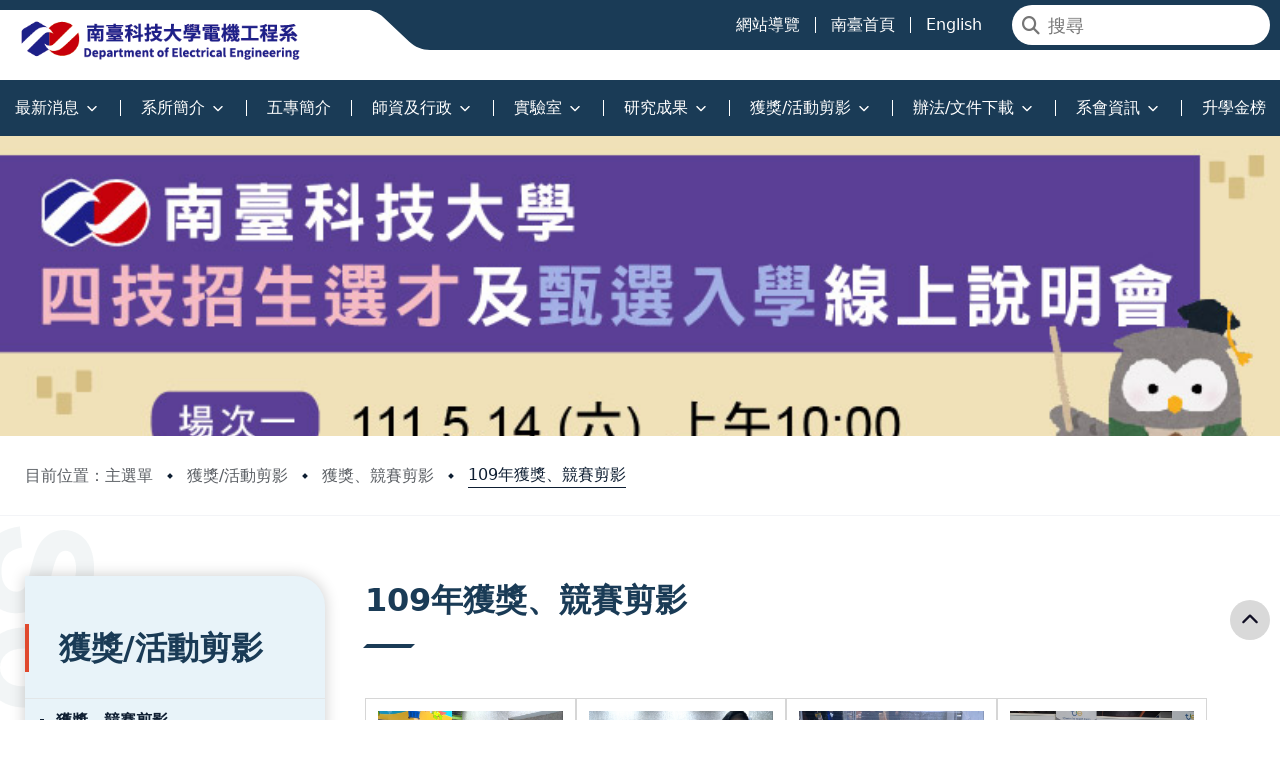

--- FILE ---
content_type: text/html; charset=utf-8
request_url: https://ee.stust.edu.tw/tc/node/109photo
body_size: 11175
content:


<!DOCTYPE html>

<html xmlns="http://www.w3.org/1999/xhtml">
<head><meta charset="UTF-8">
<meta name="viewport" content="width=device-width, initial-scale=1.0">
<link id="favicon" rel="shortcut icon" href="/Images/stut_logo.jpg" />
<title>109年獲獎、競賽剪影 | 南臺科技大學電機工程系</title>
<meta name="title" content="109年獲獎、競賽剪影 | 南臺科技大學電機工程系">
<meta name="description" content="南臺科技大學電機系">
<meta name="Keywords" content="南臺科技大學電機系">
<meta property="og:type" content="website">
<meta property="og:url" content="">
<meta property="og:image" content="">
<meta property="og:description" content="">
<meta property="og:title" content="">
<link rel="stylesheet" href="/Css/wdesign1/css/swiper.min.css">
<link rel="stylesheet" href="/Css/wdesign1/css/fontawesome.min.css" type="text/css" />
<link rel="stylesheet" href="/Css/wdesign1/css/bootstrap.min.css" type="text/css" />
<!--<link rel="stylesheet" href="/Css/wdesign1/css/public.css?20231108" type="text/css" />-->
<link id="favicon" rel="shortcut icon" href="/Images/stut_logo.jpg" />
  
<link rel="stylesheet" href="/Css/wdesign1/css/components.css?20231108">
<link rel="stylesheet" href="/Css/wdesign1/css/module.css">
<script src="/Css/wdesign1/js/swiper.min.js"></script><link href='/Css/wdesign1/style_ee_5cd2a727-c28f-490e-aee9-4f6a647f96e6.css' rel='stylesheet' type='text/css' /><link href="../../App_Themes/SkinFile/StyleSheet_20121025.css" type="text/css" rel="stylesheet" /><title>

</title></head>
<body class="nodeid_168">
    <div class="custom-container">
  <header>
    
    
   
    <div class="logo-bar">
      <!-- Logo 開始 -->
      
        <a class="logo" href="https://ee.stust.edu.tw/tc"><img alt='logo img' src='//ee.stust.edu.tw/Sysid/ee/LOGO-(S).png' /></a>

      <!-- Logo 結束 -->
      <div class="menu-toggle-btn" onclick="Nav.open()">
        <div>
          <span></span>
          <span></span>
          <span></span>
        </div>
      </div>
    </div>
    <div class="nav-bar-wrap">
        <div class="close" onclick="Nav.close()">
          <img src="/Css/wdesign1/images/header/nav-close.svg" alt="">
        </div>
      <div class="nav-bar">
        <div class="quick-bar">
          <div class="accesskey">
            <a href="#" accesskey="T" title="右上角特殊選單">:::</a>
          </div>
          <!-- 右上角選單 開始 -->
          <div class="quick">
            <a class='nodeid_-1'  title='網站導覽' alt='網站導覽' href='https://ee.stust.edu.tw/tc/node/sitemap' target='_self'><p>網站導覽</p></a><a class='nodeid_38'  title='南臺首頁' alt='南臺首頁' href='http://www.stust.edu.tw/' target='_self'><p>南臺首頁</p></a><a class='nodeid_39'  title='English' alt='English' href='http://ee.stust.edu.tw/en' target='_self'><p>English</p></a>
          </div>
          <!-- 右上角選單 結束 -->
          <!-- 搜尋列 開始 -->
          <div class="search">
            <div class="input-wrap">
              <i class="fa-solid fa-magnifying-glass"></i>
              <input id="searchInput" type="text" placeholder="搜尋" onkeydown="searchOnGoogle(event)">
            </div>
          </div>
          <!-- 搜尋列 結束 -->
        </div>
        <!-- 主選單 開始 -->
        <nav>
          <div class="accesskey">
            <a href="#" accesskey="M" title="上方主選單">:::</a>
          </div>
          <ul>
            <li class='nodeid_41'><div class="main-nav"><a href='https://ee.stust.edu.tw/tc/node/news_all' title='最新消息' alt='最新消息' target=''><p>最新消息</p></a><img src="/Css/wdesign1/images/icon-arrow.svg" alt=""> <div class="sub-nav-wrap"><div class="sub-nav"><div class="line"></div><ul><li class='nodeid_64'><a href='https://ee.stust.edu.tw/tc/node/all' title='電機系公告' alt='電機系公告' target=''>電機系公告</a></li><li class='nodeid_65'><a href='https://ee.stust.edu.tw/tc/node/all01' title='一般公告' alt='一般公告' target=''>一般公告</a></li><li class='nodeid_66'><a href='https://ee.stust.edu.tw/tc/node/all02' title='重要公告' alt='重要公告' target=''>重要公告</a></li><li class='nodeid_67'><a href='https://ee.stust.edu.tw/tc/node/all03' title='校內外徵才(含實習)' alt='校內外徵才(含實習)' target=''>校內外徵才(含實習)</a></li><li class='nodeid_191'><a href='https://ee.stust.edu.tw/tc/node/all04' title='獎助學金' alt='獎助學金' target=''>獎助學金</a></li><li class='nodeid_68'><a href='https://ee.stust.edu.tw/tc/node/all05' title='南臺校園消息' alt='南臺校園消息' target=''>南臺校園消息</a></li><li class='nodeid_93'><a href='https://www.stust.edu.tw/' title='南臺首頁' alt='南臺首頁' target='_blank'>南臺首頁</a></li><li class='nodeid_160'><a href='https://ee.stust.edu.tw/tc/node/ee_video' title='電機系介紹影片' alt='電機系介紹影片' target=''>電機系介紹影片</a></li></ul></div></div></div></li><li class='nodeid_1'><div class="main-nav"><a href='https://ee.stust.edu.tw/tc/node/intro' title='系所簡介' alt='系所簡介' target=''><p>系所簡介</p></a><img src="/Css/wdesign1/images/icon-arrow.svg" alt=""> <div class="sub-nav-wrap"><div class="sub-nav"><div class="line"></div><ul><li class='nodeid_2'><a href='https://ee.stust.edu.tw/tc/node/history' title='歷史發展與沿革' alt='歷史發展與沿革' target=''>歷史發展與沿革</a></li><li class='nodeid_3'><a href='https://ee.stust.edu.tw/tc/node/development' title='發展重點' alt='發展重點' target=''>發展重點</a></li><li class='nodeid_4'><a href='https://ee.stust.edu.tw/tc/node/group' title='組別介紹' alt='組別介紹' target=''>組別介紹</a></li><li class='nodeid_5'><a href='https://ee.stust.edu.tw/tc/node/job' title='畢業生可從事工作' alt='畢業生可從事工作' target=''>畢業生可從事工作</a></li><li class='nodeid_6'><a href='https://ee.stust.edu.tw/tc/node/committee' title='委員名單' alt='委員名單' target=''>委員名單</a></li><li class='nodeid_7'><a href='https://ee.stust.edu.tw/tc/node/goal' title='教育目標與核心能力' alt='教育目標與核心能力' target=''>教育目標與核心能力</a></li><li class='nodeid_9'><a href='https://ee.stust.edu.tw/tc/node/chairman' title='歷屆主任' alt='歷屆主任' target=''>歷屆主任</a></li><li class='nodeid_158'><a href='https://ee.stust.edu.tw/tc/node/career' title='職涯進路圖' alt='職涯進路圖' target=''>職涯進路圖</a></li><li class='nodeid_156'><a href='https://ee.stust.edu.tw/tc/node/ee_EAC' title='中華工程教育協會認證證書' alt='中華工程教育協會認證證書' target=''>中華工程教育協會認證證書</a></li></ul></div></div></div></li><li class='nodeid_86'><div class="main-nav"><a href='https://ee.stust.edu.tw/tc/node/five' title='五專簡介' alt='五專簡介' target=''><p>五專簡介</p></a></div></li><li class='nodeid_13'><div class="main-nav"><a href='https://ee.stust.edu.tw/tc/node/faculty' title='師資及行政' alt='師資及行政' target=''><p>師資及行政</p></a><img src="/Css/wdesign1/images/icon-arrow.svg" alt=""> <div class="sub-nav-wrap"><div class="sub-nav"><div class="line"></div><ul><li class='nodeid_141'><a href='https://ee.stust.edu.tw/tc/node/Professor_statistics' title='師資統計' alt='師資統計' target=''>師資統計</a></li><li class='nodeid_11'><a href='https://ee.stust.edu.tw/tc/node/chairman_intro' title='主任與副主任' alt='主任與副主任' target=''>主任與副主任</a></li><li class='nodeid_12'><a href='https://ee.stust.edu.tw/tc/node/teacher_intro' title='專任老師' alt='專任老師' target=''>專任老師</a><ul class="grand-sub-nav"><li class='nodeid_189'><a href='https://ee.stust.edu.tw/tc/node/president' title='吳誠文' alt='吳誠文' target=''>吳誠文</a></li><li class='nodeid_90'><a href='https://ee.stust.edu.tw/tc/node/jschiou' title='邱俊賢' alt='邱俊賢' target=''>邱俊賢</a></li><li class='nodeid_96'><a href='https://ee.stust.edu.tw/tc/node/mttsai' title='蔡明村' alt='蔡明村' target=''>蔡明村</a></li><li class='nodeid_100'><a href='https://ee.stust.edu.tw/tc/node/chung' title='陳世中' alt='陳世中' target=''>陳世中</a></li><li class='nodeid_101'><a href='https://ee.stust.edu.tw/tc/node/chenyj' title='陳有圳' alt='陳有圳' target=''>陳有圳</a></li><li class='nodeid_94'><a href='https://ee.stust.edu.tw/tc/node/chijo' title='王啟州' alt='王啟州' target=''>王啟州</a></li><li class='nodeid_95'><a href='https://ee.stust.edu.tw/tc/node/cthsu' title='許振廷' alt='許振廷' target=''>許振廷</a></li><li class='nodeid_97'><a href='https://ee.stust.edu.tw/tc/node/clchu' title='朱慶隆' alt='朱慶隆' target=''>朱慶隆</a></li><li class='nodeid_99'><a href='https://ee.stust.edu.tw/tc/node/sheu' title='許毅然' alt='許毅然' target=''>許毅然</a></li><li class='nodeid_171'><a href='https://ee.stust.edu.tw/tc/node/khwu' title='吳坤憲' alt='吳坤憲' target=''>吳坤憲</a></li><li class='nodeid_119'><a href='https://ee.stust.edu.tw/tc/node/tslee' title='李宗勳' alt='李宗勳' target=''>李宗勳</a></li><li class='nodeid_181'><a href='https://ee.stust.edu.tw/tc/node/yihsen' title='葉義生' alt='葉義生' target=''>葉義生</a></li><li class='nodeid_182'><a href='https://ee.stust.edu.tw/tc/node/minglun' title='李明倫' alt='李明倫' target=''>李明倫</a></li><li class='nodeid_103'><a href='https://ee.stust.edu.tw/tc/node/hugiyang' title='楊弘吉' alt='楊弘吉' target=''>楊弘吉</a></li><li class='nodeid_104'><a href='https://ee.stust.edu.tw/tc/node/hhm3333' title='黃宏銘' alt='黃宏銘' target=''>黃宏銘</a></li><li class='nodeid_106'><a href='https://ee.stust.edu.tw/tc/node/jmling' title='凌拯民' alt='凌拯民' target=''>凌拯民</a></li><li class='nodeid_108'><a href='https://ee.stust.edu.tw/tc/node/tonywang' title='汪輝明' alt='汪輝明' target=''>汪輝明</a></li><li class='nodeid_110'><a href='https://ee.stust.edu.tw/tc/node/ytchen' title='陳彥廷' alt='陳彥廷' target=''>陳彥廷</a></li><li class='nodeid_111'><a href='https://ee.stust.edu.tw/tc/node/tang' title='趙春棠' alt='趙春棠' target=''>趙春棠</a></li><li class='nodeid_112'><a href='https://ee.stust.edu.tw/tc/node/jjhuang' title='黃基哲' alt='黃基哲' target=''>黃基哲</a></li><li class='nodeid_121'><a href='https://ee.stust.edu.tw/tc/node/tchung' title='洪得峻' alt='洪得峻' target=''>洪得峻</a></li><li class='nodeid_120'><a href='https://ee.stust.edu.tw/tc/node/jct' title='曾建勳' alt='曾建勳' target=''>曾建勳</a></li><li class='nodeid_172'><a href='https://ee.stust.edu.tw/tc/node/kchuang07' title='黃冠傑' alt='黃冠傑' target=''>黃冠傑</a></li><li class='nodeid_122'><a href='https://ee.stust.edu.tw/tc/node/sfcannon' title='陳世芳' alt='陳世芳' target=''>陳世芳</a></li><li class='nodeid_198'><a href='https://ee.stust.edu.tw/tc/node/changwc' title='張文俊' alt='張文俊' target=''>張文俊</a></li><li class='nodeid_117'><a href='https://ee.stust.edu.tw/tc/node/cjhou' title='侯春茹' alt='侯春茹' target=''>侯春茹</a></li><li class='nodeid_118'><a href='https://ee.stust.edu.tw/tc/node/jenghanli' title='李政翰' alt='李政翰' target=''>李政翰</a></li><li class='nodeid_148'><a href='https://ee.stust.edu.tw/tc/node/jasonshih' title='施嘉興' alt='施嘉興' target=''>施嘉興</a></li><li class='nodeid_184'><a href='https://ee.stust.edu.tw/tc/node/ych0321' title='黃玉君' alt='黃玉君' target=''>黃玉君</a></li><li class='nodeid_102'><a href='https://ee.stust.edu.tw/tc/node/qianbeihong' title='洪千焙' alt='洪千焙' target=''>洪千焙</a></li><li class='nodeid_200'><a href='https://ee.stust.edu.tw/tc/node/iansjenny' title='王瑜婷' alt='王瑜婷' target=''>王瑜婷</a></li><li class='nodeid_109'><a href='https://ee.stust.edu.tw/tc/node/chiachehung' title='洪嘉澤' alt='洪嘉澤' target=''>洪嘉澤</a></li><li class='nodeid_197'><a href='https://ee.stust.edu.tw/tc/node/cckao' title='高至誠' alt='高至誠' target=''>高至誠</a></li><li class='nodeid_199'><a href='https://ee.stust.edu.tw/tc/node/jylin' title='林瑞源' alt='林瑞源' target=''>林瑞源</a></li></ul></li><li class='nodeid_14'><a href='https://ee.stust.edu.tw/tc/node/pt_teacher_intro' title='兼任老師' alt='兼任老師' target=''>兼任老師</a></li><li class='nodeid_16'><a href='https://ee.stust.edu.tw/tc/node/staff_intro' title='行政人員' alt='行政人員' target=''>行政人員</a></li><li class='nodeid_15'><a href='https://ee.stust.edu.tw/tc/node/rt_teacher_intro' title='退休老師' alt='退休老師' target=''>退休老師</a></li><li class='nodeid_195'><a href='https://ee.stust.edu.tw/tc/node/emeritus_professor' title='榮譽教授' alt='榮譽教授' target=''>榮譽教授</a></li></ul></div></div></div></li><li class='nodeid_26'><div class="main-nav"><a href='https://ee.stust.edu.tw/tc/node/lab' title='實驗室' alt='實驗室' target=''><p>實驗室</p></a><img src="/Css/wdesign1/images/icon-arrow.svg" alt=""> <div class="sub-nav-wrap"><div class="sub-nav"><div class="line"></div><ul><li class='nodeid_70'><a href='https://ee.stust.edu.tw/tc/node/labe' title='實驗室績效' alt='實驗室績效' target=''>實驗室績效</a></li></ul></div></div></div></li><li class='nodeid_27'><div class="main-nav"><a href='https://ee.stust.edu.tw/tc/node/research' title='研究成果' alt='研究成果' target=''><p>研究成果</p></a><img src="/Css/wdesign1/images/icon-arrow.svg" alt=""> <div class="sub-nav-wrap"><div class="sub-nav"><div class="line"></div><ul><li class='nodeid_32'><a href='https://ee.stust.edu.tw/tc/node/nsc' title='科技部計畫' alt='科技部計畫' target=''>科技部計畫</a></li><li class='nodeid_33'><a href='https://ee.stust.edu.tw/tc/node/nsc_stud' title='科技部大專生專題計畫' alt='科技部大專生專題計畫' target=''>科技部大專生專題計畫</a></li><li class='nodeid_34'><a href='https://ee.stust.edu.tw/tc/node/cooperation' title='產學合作計畫' alt='產學合作計畫' target=''>產學合作計畫</a></li><li class='nodeid_35'><a href='https://ee.stust.edu.tw/tc/node/patent' title='專利' alt='專利' target=''>專利</a></li><li class='nodeid_140'><a href='https://ee.stust.edu.tw/tc/node/awardlist' title='獲獎名單' alt='獲獎名單' target=''>獲獎名單</a><ul class="grand-sub-nav"><li class='nodeid_139'><a href='https://ee.stust.edu.tw/tc/node/awardfile' title='獲獎紀錄' alt='獲獎紀錄' target=''>獲獎紀錄</a></li></ul></li><li class='nodeid_29'><a href='https://ee.stust.edu.tw/tc/node/dissertation' title='教師論文' alt='教師論文' target=''>教師論文</a><ul class="grand-sub-nav"><li class='nodeid_138'><a href='https://ee.stust.edu.tw/tc/node/professor_dissertation101-106' title='101~106學年度教師論文' alt='101~106學年度教師論文' target=''>101~106學年度教師論文</a></li></ul></li><li class='nodeid_30'><a href='https://ee.stust.edu.tw/tc/node/PhD_Master' title='碩博士論文' alt='碩博士論文' target=''>碩博士論文</a><ul class="grand-sub-nav"><li class='nodeid_125'><a href='https://ee.stust.edu.tw/tc/node/PhD01' title='博士論文' alt='博士論文' target=''>博士論文</a></li><li class='nodeid_176'><a href='https://ee.stust.edu.tw/tc/node/thesis_list' title='歷年博士、碩士論文列表' alt='歷年博士、碩士論文列表' target=''>歷年博士、碩士論文列表</a></li></ul></li></ul></div></div></div></li><li class='nodeid_56'><div class="main-nav"><a href='https://ee.stust.edu.tw/tc/node/eephoto' title='獲獎/活動剪影' alt='獲獎/活動剪影' target=''><p>獲獎/活動剪影</p></a><img src="/Css/wdesign1/images/icon-arrow.svg" alt=""> <div class="sub-nav-wrap"><div class="sub-nav"><div class="line"></div><ul><li class='nodeid_132'><a href='https://ee.stust.edu.tw/tc/node/photo' title='獲獎、競賽剪影' alt='獲獎、競賽剪影' target=''>獲獎、競賽剪影</a><ul class="grand-sub-nav"><li class='nodeid_133'><a href='https://ee.stust.edu.tw/tc/node/105photo' title='105年獲獎、競賽剪影' alt='105年獲獎、競賽剪影' target=''>105年獲獎、競賽剪影</a></li><li class='nodeid_134'><a href='https://ee.stust.edu.tw/tc/node/106photo' title='106年獲獎、競賽剪影' alt='106年獲獎、競賽剪影' target=''>106年獲獎、競賽剪影</a></li><li class='nodeid_135'><a href='https://ee.stust.edu.tw/tc/node/107photo' title='107年獲獎、競賽剪影' alt='107年獲獎、競賽剪影' target=''>107年獲獎、競賽剪影</a></li><li class='nodeid_186'><a href='https://ee.stust.edu.tw/tc/node/111photo' title='111年獲獎、競賽剪影' alt='111年獲獎、競賽剪影' target=''>111年獲獎、競賽剪影</a></li><li class='nodeid_157'><a href='https://ee.stust.edu.tw/tc/node/108photo' title='108年獲獎、競賽剪影' alt='108年獲獎、競賽剪影' target=''>108年獲獎、競賽剪影</a></li><li class='nodeid_168'><a href='https://ee.stust.edu.tw/tc/node/109photo' title='109年獲獎、競賽剪影' alt='109年獲獎、競賽剪影' target=''>109年獲獎、競賽剪影</a></li><li class='nodeid_175'><a href='https://ee.stust.edu.tw/tc/node/110photo' title='110年獲獎、競賽剪影' alt='110年獲獎、競賽剪影' target=''>110年獲獎、競賽剪影</a></li><li class='nodeid_187'><a href='https://ee.stust.edu.tw/tc/node/1111photo' title='111年獲獎、競賽剪影' alt='111年獲獎、競賽剪影' target=''>111年獲獎、競賽剪影</a></li><li class='nodeid_193'><a href='https://ee.stust.edu.tw/tc/node/112photo' title='112年獲獎、競賽剪影' alt='112年獲獎、競賽剪影' target=''>112年獲獎、競賽剪影</a></li></ul></li><li class='nodeid_142'><a href='https://ee.stust.edu.tw/tc/node/event_Introduction' title='活動剪影' alt='活動剪影' target=''>活動剪影</a><ul class="grand-sub-nav"><li class='nodeid_169'><a href='https://ee.stust.edu.tw/tc/node/event_photo106' title='106活動照片' alt='106活動照片' target=''>106活動照片</a></li><li class='nodeid_177'><a href='https://ee.stust.edu.tw/tc/node/event_photo107' title='107活動照片' alt='107活動照片' target=''>107活動照片</a></li><li class='nodeid_178'><a href='https://ee.stust.edu.tw/tc/node/event_photo108' title='108活動照片' alt='108活動照片' target=''>108活動照片</a></li><li class='nodeid_179'><a href='https://ee.stust.edu.tw/tc/node/event_photo109' title='109活動照片' alt='109活動照片' target=''>109活動照片</a></li><li class='nodeid_180'><a href='https://ee.stust.edu.tw/tc/node/event_photo110' title='110活動照片' alt='110活動照片' target=''>110活動照片</a></li><li class='nodeid_185'><a href='https://ee.stust.edu.tw/tc/node/event_photo111' title='111活動照片' alt='111活動照片' target=''>111活動照片</a></li><li class='nodeid_194'><a href='https://ee.stust.edu.tw/tc/node/event_photo112' title='112活動照片' alt='112活動照片' target=''>112活動照片</a></li><li class='nodeid_196'><a href='https://ee.stust.edu.tw/tc/node/113photo' title='113活動照片' alt='113活動照片' target=''>113活動照片</a></li></ul></li></ul></div></div></div></li><li class='nodeid_17'><div class="main-nav"><a href='https://ee.stust.edu.tw/tc/node/student' title='辦法/文件下載' alt='辦法/文件下載' target=''><p>辦法/文件下載</p></a><img src="/Css/wdesign1/images/icon-arrow.svg" alt=""> <div class="sub-nav-wrap"><div class="sub-nav"><div class="line"></div><ul><li class='nodeid_80'><a href='https://ee.stust.edu.tw/tc/node/eefiles' title='系所辦法' alt='系所辦法' target=''>系所辦法</a></li><li class='nodeid_136'><a href='https://ee.stust.edu.tw/tc/node/course' title='課程時序表' alt='課程時序表' target=''>課程時序表</a></li><li class='nodeid_85'><a href='https://ee.stust.edu.tw/tc/node/master-doctors' title='研究所(碩/博)表單(Programs)' alt='研究所(碩/博)表單(Programs)' target=''>研究所(碩/博)表單(Programs)</a></li><li class='nodeid_79'><a href='https://ee.stust.edu.tw/tc/node/Practical-topics' title='大三、大四-實務專題實施要點及表單' alt='大三、大四-實務專題實施要點及表單' target=''>大三、大四-實務專題實施要點及表單</a></li><li class='nodeid_81'><a href='https://ee.stust.edu.tw/tc/node/License' title='證照相關表單' alt='證照相關表單' target=''>證照相關表單</a></li><li class='nodeid_82'><a href='https://ee.stust.edu.tw/tc/node/Other' title='其他文件' alt='其他文件' target=''>其他文件</a></li><li class='nodeid_146'><a href='https://cc.stust.edu.tw/tc/node/odf' title='Open Document開放文件格式介紹' alt='Open Document開放文件格式介紹' target='_blank'>Open Document開放文件格式介紹</a></li></ul></div></div></div></li><li class='nodeid_161'><div class="main-nav"><a href='https://ee.stust.edu.tw/tc/node/info_ee' title='系會資訊' alt='系會資訊' target=''><p>系會資訊</p></a><img src="/Css/wdesign1/images/icon-arrow.svg" alt=""> <div class="sub-nav-wrap"><div class="sub-nav"><div class="line"></div><ul><li class='nodeid_164'><a href='https://ee.stust.edu.tw/tc/node/studentCom' title='系學會' alt='系學會' target=''>系學會</a></li><li class='nodeid_163'><a href='https://ee.stust.edu.tw/tc/node/alumnus' title='系友會' alt='系友會' target=''>系友會</a></li></ul></div></div></div></li><li class='nodeid_147'><div class="main-nav"><a href='https://ee.stust.edu.tw/tc/node/ee_Admission' title='升學金榜' alt='升學金榜' target=''><p>升學金榜</p></a></div></li>
          </ul>
        </nav>
        <!-- 主選單 結束 -->
      </div>
    </div>
  </header>
  <div class="main-container">
    <div class="-container">
      <!-- banner 內頁banner圖 開始 -->
      <div class="-banner-wrap">
        <div class="banner" Style="background-image: url('//ee.stust.edu.tw/Sysid/ee/招生說明會-01_0.jpg');" title="banner圖片"></div>  <div class="banner-swiper-frame" style="display:none;"><div class="swiper"><div class="swiper-wrapper">  <div class="swiper-slide">  <img src="//ee.stust.edu.tw/Sysid/ee/Banner_輪播/banner00.jpg" alt="Banner輪播圖片"></div><div class="swiper-slide">  <img src="//ee.stust.edu.tw/Sysid/ee/Banner_輪播/banner01.jpg" alt="Banner輪播圖片"></div><div class="swiper-slide">  <img src="//ee.stust.edu.tw/Sysid/ee/Banner_輪播/banner02.jpg" alt="Banner輪播圖片"></div><div class="swiper-slide">  <img src="//ee.stust.edu.tw/Sysid/ee/Banner_輪播/banner03.jpg" alt="Banner輪播圖片"></div><div class="swiper-slide">  <img src="//ee.stust.edu.tw/Sysid/ee/Banner_輪播/banner04.jpg" alt="Banner輪播圖片"></div><div class="swiper-slide">  <img src="//ee.stust.edu.tw/Sysid/ee/Banner_輪播/banner07.jpg" alt="Banner輪播圖片"></div></div></div><div class="navigator-wrap">  <div class="navigator-btn prev"><img src="/Css/wdesign1/images/icon-banner-prev.svg" alt="">  </div>  <div class="navigator-btn next"><img src="/Css/wdesign1/images/icon-banner-next.svg" alt="">  </div></div>  </div>
      
      </div>
      <!-- banner 內頁banner圖 結束 -->
      <!-- 麵包屑 開始 -->
      <div class="breadcrumb-wrap">
        <div class="breadcrumb">
         <div class="dot"></div><a href="https://ee.stust.edu.tw/tc">目前位置：主選單</a><div class="dot"></div><a href="https://ee.stust.edu.tw/tc/node/eephoto">獲獎/活動剪影</a><div class="dot"></div><a href="https://ee.stust.edu.tw/tc/node/photo">獲獎、競賽剪影</a><div class="dot"></div><a href="https://ee.stust.edu.tw/tc/node/109photo">109年獲獎、競賽剪影</a>
        </div>
      </div>
      <!-- 麵包屑 結束 -->
      
      <main>
        <div class="accesskey">
          <a href="#" accesskey="C" title="網頁內容區塊">:::</a>
        </div>
        <div class="-container">
          <!-- 左側側邊欄 開始 --><div class="left-side-bar-wrap -hide">  <div class="accesskey"><a href="#" accesskey="S" title="左側子選單">:::</a>  </div>  <div class="left-side-bar"><div class="-container">  <div class="tit-wrap"><div class="tit">  <p><!--選單標題-->獲獎/活動剪影  </p>  <div class="-btn" onclick="leftSideBar.toggle()"><img src="/Css/wdesign1/images/left-sidebar/icon-arrow-left.svg" alt=""><p>MENU</p>  </div></div>  </div>  <div class="list-wrap"><div class="list">  <ul>  <!--選單列表 開始--><!--選單列表第一層外結構--><li class="nodeid_132 -active">  <!--選單列表第一層物件結構--><div class="main-list"><a href="https://ee.stust.edu.tw/tc/node/photo">獲獎、競賽剪影</a></div><!--選單列表第二層外結構--><div class="sub-list"><div class="line"></div><ul>  <!--選單列表第二層物件結構--><li class='nodeid_133'><a href='https://ee.stust.edu.tw/tc/node/105photo' title='105年獲獎、競賽剪影' alt='105年獲獎、競賽剪影' target=''>105年獲獎、競賽剪影</a></li><!--選單列表第二層物件結構--><li class='nodeid_134'><a href='https://ee.stust.edu.tw/tc/node/106photo' title='106年獲獎、競賽剪影' alt='106年獲獎、競賽剪影' target=''>106年獲獎、競賽剪影</a></li><!--選單列表第二層物件結構--><li class='nodeid_135'><a href='https://ee.stust.edu.tw/tc/node/107photo' title='107年獲獎、競賽剪影' alt='107年獲獎、競賽剪影' target=''>107年獲獎、競賽剪影</a></li><!--選單列表第二層物件結構--><li class='nodeid_186'><a href='https://ee.stust.edu.tw/tc/node/111photo' title='111年獲獎、競賽剪影' alt='111年獲獎、競賽剪影' target=''>111年獲獎、競賽剪影</a></li><!--選單列表第二層物件結構--><li class='nodeid_157'><a href='https://ee.stust.edu.tw/tc/node/108photo' title='108年獲獎、競賽剪影' alt='108年獲獎、競賽剪影' target=''>108年獲獎、競賽剪影</a></li><!--選單列表第二層物件結構--><li class='nodeid_168'><a href='https://ee.stust.edu.tw/tc/node/109photo' title='109年獲獎、競賽剪影' alt='109年獲獎、競賽剪影' target=''>109年獲獎、競賽剪影</a></li><!--選單列表第二層物件結構--><li class='nodeid_175'><a href='https://ee.stust.edu.tw/tc/node/110photo' title='110年獲獎、競賽剪影' alt='110年獲獎、競賽剪影' target=''>110年獲獎、競賽剪影</a></li><!--選單列表第二層物件結構--><li class='nodeid_187'><a href='https://ee.stust.edu.tw/tc/node/1111photo' title='111年獲獎、競賽剪影' alt='111年獲獎、競賽剪影' target=''>111年獲獎、競賽剪影</a></li><!--選單列表第二層物件結構--><li class='nodeid_193'><a href='https://ee.stust.edu.tw/tc/node/112photo' title='112年獲獎、競賽剪影' alt='112年獲獎、競賽剪影' target=''>112年獲獎、競賽剪影</a></li></ul></div>  </li><!--選單列表第一層外結構--><li class="nodeid_142 ">  <!--選單列表第一層物件結構--><div class="main-list"><a href="https://ee.stust.edu.tw/tc/node/event_Introduction">活動剪影</a></div><!--選單列表第二層外結構--><div class="sub-list"><div class="line"></div><ul>  <!--選單列表第二層物件結構--><li class='nodeid_169'><a href='https://ee.stust.edu.tw/tc/node/event_photo106' title='106活動照片' alt='106活動照片' target=''>106活動照片</a></li><!--選單列表第二層物件結構--><li class='nodeid_177'><a href='https://ee.stust.edu.tw/tc/node/event_photo107' title='107活動照片' alt='107活動照片' target=''>107活動照片</a></li><!--選單列表第二層物件結構--><li class='nodeid_178'><a href='https://ee.stust.edu.tw/tc/node/event_photo108' title='108活動照片' alt='108活動照片' target=''>108活動照片</a></li><!--選單列表第二層物件結構--><li class='nodeid_179'><a href='https://ee.stust.edu.tw/tc/node/event_photo109' title='109活動照片' alt='109活動照片' target=''>109活動照片</a></li><!--選單列表第二層物件結構--><li class='nodeid_180'><a href='https://ee.stust.edu.tw/tc/node/event_photo110' title='110活動照片' alt='110活動照片' target=''>110活動照片</a></li><!--選單列表第二層物件結構--><li class='nodeid_185'><a href='https://ee.stust.edu.tw/tc/node/event_photo111' title='111活動照片' alt='111活動照片' target=''>111活動照片</a></li><!--選單列表第二層物件結構--><li class='nodeid_194'><a href='https://ee.stust.edu.tw/tc/node/event_photo112' title='112活動照片' alt='112活動照片' target=''>112活動照片</a></li><!--選單列表第二層物件結構--><li class='nodeid_196'><a href='https://ee.stust.edu.tw/tc/node/113photo' title='113活動照片' alt='113活動照片' target=''>113活動照片</a></li></ul></div>  </li><!--選單列表 結束-->  </ul></div>  </div></div><!-- 左區塊模板範例 開始 --><!--<a href="">  <img src="../images/left-sidebar/img-1.png" alt=""></a><a href="">  <img src="../images/left-sidebar/img-2.png" alt=""></a>--><!-- 左區塊模板範例 結束 --><br/><br/><br/><table align="center" style="border-collapse: collapse;" cellspacing="0" cellpadding="3" ><tbody><tr><td style="width: 100%; text-align: center;"><span style="font-family: 微軟正黑體;"><strong><span style="font-size: 8pt;">IEET工程教育認證(EAC)</span></strong><strong> </strong></span><br/></td></tr><tr><td style="width: 100%; text-align: center;">&nbsp;<img style="width: 100px; height: 100px;" src="../../Sysid/ee/IEET/認證logo/IEET_Accredited-Logo_EAC.png"/></td></tr><tr><td style="width: 100%; text-align: center;"><span style="font-family: 微軟正黑體;"><span style="font-size: 12pt;"><strong><span style="font-size: 10pt;"><span style="font-size: 8pt;">國際協定通過認證<br/>Washington Accord</span></span></strong></span></span></td></tr><tr><td style="width: 100%; text-align: center;">&nbsp;<img style="width: 85px; height: 82px;" src="../../Sysid/ee/IEET/認證logo/IEA-WA-Mark.png"/></td></tr></tbody></table><br/>  </div></div><!-- 左側側邊欄 結束 -->
          <div class="content-wrap">
            
            <!-- 內容 開始 -->
            <!-- 內容 - 相簿模組 開始 --><section class="-module-photo-list-wrap -module"><div class="-sec-tit">  <p>109年獲獎、競賽剪影</p>  <div class="line"></div></div><div class="info-wrap">      </div><div class="-card-wrap">  <div class="item" onclick="popup.openPhotoBox('//ee.stust.edu.tw/Sysid/ee/albums/競賽照片/109年競賽照片/109年五專生參加無人機比賽1.jpg');"><img src="//ee.stust.edu.tw/Sysid/ee/albums/競賽照片/109年競賽照片/109年五專生參加無人機比賽1.jpg" alt=""><p>109年五專生參加無人機比賽1</p>  </div><div class="item" onclick="popup.openPhotoBox('//ee.stust.edu.tw/Sysid/ee/albums/競賽照片/109年競賽照片/109年五專生參加無人機比賽2.jpg');"><img src="//ee.stust.edu.tw/Sysid/ee/albums/競賽照片/109年競賽照片/109年五專生參加無人機比賽2.jpg" alt=""><p>109年五專生參加無人機比賽2</p>  </div><div class="item" onclick="popup.openPhotoBox('//ee.stust.edu.tw/Sysid/ee/albums/競賽照片/109年競賽照片/109年五專生參加無人機比賽3.jpg');"><img src="//ee.stust.edu.tw/Sysid/ee/albums/競賽照片/109年競賽照片/109年五專生參加無人機比賽3.jpg" alt=""><p>109年五專生參加無人機比賽3</p>  </div><div class="item" onclick="popup.openPhotoBox('//ee.stust.edu.tw/Sysid/ee/albums/競賽照片/109年競賽照片/2020 年台灣創新技術博覽會-許毅然.jpg');"><img src="//ee.stust.edu.tw/Sysid/ee/albums/競賽照片/109年競賽照片/2020 年台灣創新技術博覽會-許毅然.jpg" alt=""><p>2020 年台灣創新技術博覽會-許毅然</p>  </div><div class="item" onclick="popup.openPhotoBox('//ee.stust.edu.tw/Sysid/ee/albums/競賽照片/109年競賽照片/第15屆DSP頒獎典禮-1.jpg');"><img src="//ee.stust.edu.tw/Sysid/ee/albums/競賽照片/109年競賽照片/第15屆DSP頒獎典禮-1.jpg" alt=""><p>第15屆DSP頒獎典禮-1</p>  </div><div class="item" onclick="popup.openPhotoBox('//ee.stust.edu.tw/Sysid/ee/albums/競賽照片/109年競賽照片/第15屆DSP頒獎典禮-2.JPG');"><img src="//ee.stust.edu.tw/Sysid/ee/albums/競賽照片/109年競賽照片/第15屆DSP頒獎典禮-2.JPG" alt=""><p>第15屆DSP頒獎典禮-2</p>  </div><div class="item" onclick="popup.openPhotoBox('//ee.stust.edu.tw/Sysid/ee/albums/競賽照片/109年競賽照片/第15屆DSP頒獎典禮-3.JPG');"><img src="//ee.stust.edu.tw/Sysid/ee/albums/競賽照片/109年競賽照片/第15屆DSP頒獎典禮-3.JPG" alt=""><p>第15屆DSP頒獎典禮-3</p>  </div><div class="item" onclick="popup.openPhotoBox('//ee.stust.edu.tw/Sysid/ee/albums/競賽照片/109年競賽照片/鴻海獎學鯨頒獎許成彬-2.jpg');"><img src="//ee.stust.edu.tw/Sysid/ee/albums/競賽照片/109年競賽照片/鴻海獎學鯨頒獎許成彬-2.jpg" alt=""><p>鴻海獎學鯨頒獎許成彬-2</p>  </div></div></section><!-- 內容 - 相簿模組 結束 -->
            <!-- 內容 結束 -->
          </div>
        </div>
      </main>
    </div>
    <div class="-container">
      

      <!-- 快速選單 開始 --><div class="quick-link-wrap"><div class="accesskey">  <a href="#" accesskey="Q" title="右側快速選單">:::</a></div><div class="quick-link">  <!--快速選單多語系Title-->  <p class="tit">快速連結</p>  <ul><!--快速選單連結結構--><li class="nodeid_173"><a href="https://recruit.stust.edu.tw/tc/node/four" alt="114四技招生管道入學準備指引" title="114四技招生管道入學準備指引" target="_blank"><p>114四技招生管道入學準備指引</p></a></li><li class="nodeid_174"><a href="http://isnst.eng.stust.edu.tw/" alt="2025年創新與永續科技國際研討會(23th ISNST)" title="2025年創新與永續科技國際研討會(23th ISNST)" target="_blank"><p>2025年創新與永續科技國際研討會(23th ISNST)</p></a></li><li class="nodeid_170"><a href="https://www.kogakuin.ac.jp/isat/symposium.html" alt="2025年先端科技國際研討會(ISAT-20)" title="2025年先端科技國際研討會(ISAT-20)" target="_blank"><p>2025年先端科技國際研討會(ISAT-20)</p></a></li><li class="nodeid_59"><a href="https://dspcdc.ee.stust.edu.tw/" alt="第21屆數位訊號處理創思設計競賽 " title="第21屆數位訊號處理創思設計競賽 " target="_blank"><p>第21屆數位訊號處理創思設計競賽 </p></a></li><li class="nodeid_92"><a href="http://120.117.119.5/reenergynew/" alt="教育部產業菁英類產線示範基地" title="教育部產業菁英類產線示範基地" target="_blank"><p>教育部產業菁英類產線示範基地</p></a></li><li class="nodeid_201"><a href="https://smartgridplan.eng.stust.edu.tw" alt="教育部智慧微電網產業人才及技術培育基地" title="教育部智慧微電網產業人才及技術培育基地" target="_blank"><p>教育部智慧微電網產業人才及技術培育基地</p></a></li><li class="nodeid_188"><a href="https://oe.stust.edu.tw/" alt="半導體與顯示器產學攜手合作專班" title="半導體與顯示器產學攜手合作專班" target="_blank"><p>半導體與顯示器產學攜手合作專班</p></a></li><li class="nodeid_192"><a href="http://dspcdc.ee.stust.edu.tw/AERC2023" alt="亞洲智慧型機器人科技研習營" title="亞洲智慧型機器人科技研習營" target="_blank"><p>亞洲智慧型機器人科技研習營</p></a></li><li class="nodeid_145"><a href="https://reurl.cc/9n8rQV" alt="南臺科技大學電機工程系Facebook粉絲專頁" title="南臺科技大學電機工程系Facebook粉絲專頁" target="_blank"><p>南臺科技大學電機工程系Facebook粉絲專頁</p></a></li><li class="nodeid_60"><a href="http://120.117.2.166/instanter/" alt="學生聯合服務中心" title="學生聯合服務中心" target="_blank"><p>學生聯合服務中心</p></a></li><li class="nodeid_62"><a href="https://www.facebook.com/Dept.ElectricalEngineering/?fref=ts#" alt="系學會Facebook粉絲專頁" title="系學會Facebook粉絲專頁" target="_blank"><p>系學會Facebook粉絲專頁</p></a></li><li class="nodeid_63"><a href="https://eportal.stust.edu.tw/MenuTop.aspx" alt="南臺e網通  " title="南臺e網通  " target="_blank"><p>南臺e網通  </p></a></li>  </ul></div></div><!-- 快速選單 結束 -->

      <!-- 右區塊 開始 -->
      <div class="bottom-swiper-wrap">  <div class="bottom-swiper-frame "><div class="swiper">  <div class="swiper-wrapper">   <!-- 右區塊內文範例 BEGIN --><!--<div class="swiper-slide">  <a href=""><img src="/Css/wdesign1/images/bottom-slider/img-2.png" alt="">  </a></div>--><!-- 右區塊內文範例 END --><div style="text-align: center;"><span style="font-family: 微軟正黑體;">校安中心電話：06-3010000</span></div>  </div></div><div class="swiper-pagination"></div><div class="navigation">  <div class="prev"><img src="/Css/wdesign1/images/bottom-slider/icon-prev.svg" alt="">  </div>  <div class="next"><img src="/Css/wdesign1/images/bottom-slider/icon-next.svg" alt="">  </div></div>  </div></div>
      <!-- 右區塊 結束 -->
    </div>
    <div class="pb"></div>
  </div>
  <!-- 頁尾footer 開始 -->
  <footer>
    <div class="accesskey">
      <a href="#" accesskey="F" title="下方導覽區">:::</a>
    </div>
    <div class="top-container">
      <div class="-container">
        <div style="text-align: center;"><span style="font-family: 微軟正黑體;">南臺科技大學 電機工程系 Department of Electrical Engineering</span></div>
<div style="text-align: center;"><span style="font-family: 微軟正黑體;">地址：71005 台南市永康區南台街一號 No.1, Nan-Tai St., Yungkang Dist., Tainan City 71005, Taiwan</span></div>
<div style="text-align: center;"><span style="font-family: 微軟正黑體;">辦公室：B棟B101, TEL:06-2533131 #3301</span><br/></div>
      </div>
    </div>
    <div class="bottom-container">
      <div class="-container">
        <!-- footer版權宣告 開始 -->
        <div class="lf">
          <p>
            Copyright © Southern Taiwan University of Science and Technology All Rights Reserved. ｜ <a
                href="https://www.stust.edu.tw/tc/privacy" target="_blank">Privacy Policy 隱私權政策</a>
          </p>
        </div>
        <!-- footer版權宣告 結束 -->
        <div class="rt">
          <!--<a href="">
            <img src="/Css/wdesign1/images/footer/icon-twitte.svg" alt="">
            </a>
          <a href="">
            <img src="/Css/wdesign1/images/footer/icon-facebook.svg" alt="">
            </a>
          <a href="">
            <img src="/Css/wdesign1/images/footer/icon-instagram.svg" alt="">
            </a>
          <a href="">
            <img src="/Css/wdesign1/images/footer/icon-youtube.svg" alt="">
            </a>-->
        </div>
      </div>
    </div>
    <!-- 浮動社群按鈕 開始 -->
    <div class="fixed-bar">
      <!--<a href="">
        <img src="/Css/wdesign1/images/icon-fixed-fb.svg" alt="">
        </a>
      <a href="">
        <img src="/Css/wdesign1/images/icon-fixed-ig.svg" alt="">
        </a>
      <a href="">
        <img src="/Css/wdesign1/images/icon-fixed-yt.svg" alt="">
        </a>-->
      <div onclick="goTop();">
        <img src="/Css/wdesign1/images/icon-fixed-gotop.svg" alt="">
        </div>
    </div>
    <!-- 浮動社群按鈕 結束 -->
  </footer>
  <!-- 頁尾footer 結束 -->
  <!-- 彈窗 開始 -->
  <div class="-popup-wrap">
    <!-- 分享彈窗 開始 -->
    <div class="popup share-popup">
      <div class="head">
        <strong>分享檔案</strong>
        <img src="/Css/wdesign1/images/icon-close.svg" alt="" onclick="popup.close();">
        </div>
      <div class="body">
        <strong></strong>
        <div class="link">
          <p>http://mech.stust.edu.tw/tc/s/x0xkz15d</p>
        </div>
      </div>
      <div class="bottom">
        <div class="-theme-btn -blue">
          <p>複製網址</p>
        </div>
        <div class="-theme-btn -org">
          <p>開啟檔案</p>
        </div>
      </div>
    </div>
    <!-- 分享彈窗 結束 -->
    <!-- 照片彈窗 開始 -->
    <div class="popup photo-popup">
      <div class="head">
        <strong>照片</strong>
        <img src="/Css/wdesign1/images/icon-close.svg" alt="" onclick="popup.close();">
        </div>
      <div class="body">
        <div class="img-wrap">
          <img src="/Css/wdesign1/images/photo-lg.png" alt="">
          </div>
      </div>
    </div>
    <!-- 照片彈窗 結束 -->
  </div>
  <!-- 彈窗 結束 -->
</div>
<script src="/Css/wdesign1/js/public.js?20231108"></script>
<script>
  document.addEventListener('DOMContentLoaded', function () {
  // 恢復卷軸位置
  const scrollPosition = sessionStorage.getItem('scrollPosition');
  if (scrollPosition) {
  window.scrollTo(0, parseInt(scrollPosition));
  }
  // 清除 sessionStorage 中的卷軸位置
  sessionStorage.removeItem('scrollPosition');

  // 為分頁連結綁定點擊事件
  const paginationLinks = document.querySelectorAll('div.-pagination-wrap a');
  paginationLinks.forEach(link => {
  link.addEventListener('click', function () {
  // 儲存當前卷軸位置
  sessionStorage.setItem('scrollPosition', window.scrollY);
  });
  });
  });
</script>
    <form method="post" action="../../Default-v2.aspx" id="form1">
<div class="aspNetHidden">
<input type="hidden" name="__VIEWSTATE" id="__VIEWSTATE" value="/wEPDwUJMTQ0MDY3MzczZGSMzhxYD95QSp+MeCo1UR7zoBLiYUG/y2BBheGfrgCloA==" />
</div>

<div class="aspNetHidden">

	<input type="hidden" name="__VIEWSTATEGENERATOR" id="__VIEWSTATEGENERATOR" value="C411524E" />
</div></form>
</body>
</html>


--- FILE ---
content_type: text/css
request_url: https://ee.stust.edu.tw/Css/wdesign1/css/components.css?20231108
body_size: 1508
content:
@charset "UTF-8";
/* banner 開始 */
.-banner-wrap {
  position: relative;
}

.-banner-wrap > img {
    display: block;
    margin: auto;
}

/* banner 結束 */
/* banner 內頁banner圖 開始 */
.banner {
  height: 300px;
  background-image: url(../images/banner.png);
  background-size: cover;
  background-position: top center;
}




@media (max-width: 576px) {
    .banner {
    height: 250px;
  }
}

/* banner 內頁banner圖 結束 */
/* banner 首頁banner輪播圖 開始 */
.banner-swiper-frame {
  position: relative;
}
@media (min-width: 577px) {
  .banner-swiper-frame {
    margin-top: 20px;
  }
}
@media (min-width: 993px) {
  .banner-swiper-frame {
    margin-top: 30px;
  }
}
.banner-swiper-frame .swiper-slide {
  width: 100%;
  margin: 0;
  opacity: 0.5;
  transition: opacity 0.3s;
  overflow: hidden;
}
.banner-swiper-frame .swiper-slide.swiper-slide-active {
  opacity: 1;
}
.banner-swiper-frame .swiper-slide img {
  max-width: none;
  width: 100%;
}
@media (min-width: 577px) {
  .banner-swiper-frame .swiper-slide {
    width: 90%;
    margin: 0 1%;
    border-radius: 35px;
  }
}
@media (min-width: 993px) {
  .banner-swiper-frame .swiper-slide {
    width: 100%;
    max-width: 1280px;
    margin: 0 15px;
  }
}
.banner-swiper-frame .navigator-wrap {
  position: absolute;
  top: 0;
  left: 0;
  right: auto;
  bottom: auto;
  left: 50%;
  top: 50%;
  transform: translate(-50%, -50%);
  width: 100%;
  display: flex;
  z-index: 10;
  justify-content: space-between;
  pointer-events: none;
}
@media (min-width: 577px) {
  .banner-swiper-frame .navigator-wrap {
    width: 90%;
  }
}
@media (min-width: 993px) {
  .banner-swiper-frame .navigator-wrap {
    max-width: 100%;
    width: 1280px;
  }
}
.banner-swiper-frame .navigator-wrap .navigator-btn {
  width: 44px;
  pointer-events: all;
  cursor: pointer;
}
.banner-swiper-frame .navigator-wrap .prev {
  left: 0;
}
.banner-swiper-frame .navigator-wrap .next {
  right: 0;
}

/* banner 首頁banner輪播圖 結束 */
/* 主題按鈕 開始*/
.-theme-btn {
  padding: 10px 24px;
  border-radius: 6px;
  display: block;
  width: -moz-fit-content;
  width: fit-content;
  margin: 30px auto 0;
  border: 1px solid;
  transition: all 0.3s !important;
  cursor: pointer;
}
.-theme-btn:hover {
  background-color: #fff;
  transform: scale(1.01);
  box-shadow: 0px 4px 4px 0px rgba(0, 0, 0, 0.5);
}
.-theme-btn.-blue {
  border-color: #1a3b56;
  background-color: transparent;
}
.-theme-btn.-blue p {
  color: #1a3b56;
}
.-theme-btn.-blue:hover {
  border-color: #1a3b56;
  background-color: #1a3b56;
}
.-theme-btn.-blue:hover p {
  color: #fff;
}
.-theme-btn.-org {
  background-color: #e0492d;
  border-color: #e0492d;
}
.-theme-btn.-org p {
  color: #fff;
}
.-theme-btn.-org:hover {
  background-color: transparent;
}
.-theme-btn.-org:hover p {
  color: #e0492d;
}

/* 主題按鈕 結束*/
/* 彈窗 開始 */
.-popup-wrap {
  position: fixed;
  top: 0;
  left: 0;
  right: auto;
  bottom: auto;
  z-index: 1;
  width: 100%;
  height: 100vh;
  background-color: rgba(7, 3, 4, 0.3);
  z-index: 101;
  -webkit-backdrop-filter: blur(3px);
          backdrop-filter: blur(3px);
  display: none;
  overflow: auto;
  padding: 50px 0;
}
.-popup-wrap .popup {
  position: absolute;
  top: 0;
  left: 0;
  right: auto;
  bottom: auto;
  background-color: #fff;
  border-radius: 14px;
  padding: 24px;
  display: none;
}
.-popup-wrap .popup .head {
  display: flex;
  justify-content: space-between;
  font-size: 18px;
  padding-bottom: 24px;
  border-bottom: 1px solid #f3f3f3;
}
.-popup-wrap .popup .head img {
  cursor: pointer;
}
.-popup-wrap .popup .body {
  margin-top: 16px;
  font-size: 14px;
}
.-popup-wrap .popup .body .link {
  border-radius: 6px;
  border: 1px #dfdfdf;
  background-color: #d6d6d6;
  padding: 16px;
  margin-top: 12px;
  cursor: pointer;
}
.-popup-wrap .popup .bottom {
  --flex-gap: 10px;
  margin-top: 36px;
  display: flex;
  justify-content: center;
  gap: var(--flex-gap);
}
.-popup-wrap .popup .bottom .-theme-btn {
  height: 48px;
  display: flex;
  margin-top: 0;
  align-items: center;
  justify-content: center;
  width: calc(50% - var(--flex-gap) / 2);
}

/* 彈窗 結束 */
.-popup-wrap .share-popup {
  left: 50%;
  top: 50%;
  transform: translate(-50%, -50%);
}

/* 照片彈窗 開始 */
.-popup-wrap .photo-popup {
  left: 50%;
  transform: translateX(-50%);
  position: relative;
  max-width: 1280px;
  min-width: 500px;
  width: -moz-fit-content;
  width: fit-content;
}
@media (max-width: 576px) {
  .-popup-wrap .photo-popup {
    width: 90%;
    min-width: auto;
  }
}
@media (max-width: 480px) {
  .-popup-wrap .photo-popup .head {
    padding-bottom: 16px;
  }
}

/* 照片彈窗 結束 */
/* 分頁 開始 */
.-pagination-wrap {
    display: flex;
    justify-content: center;
    margin-top: 15px;
    margin-bottom: 15px;
}
.-pagination-wrap .page-num-wrap {
  display: flex;
}
.-pagination-wrap .pagination {
  width: 40px;
  height: 40px;
  border-radius: 5px;
  border: 1px solid transparent;
  cursor: pointer;
  display: flex;
  align-items: center;
  justify-content: center;
}
@media (max-width: 576px) {
  .-pagination-wrap .pagination {
    width: 35px;
    height: 35px;
  }
}
.-pagination-wrap .pagination.dot {
  cursor: auto;
}
.-pagination-wrap .pagination:hover:not(.dot) {
  border: 1px solid #e7e7e7;
}
.-pagination-wrap .pagination.-active {
  font-weight: bold;
  color: #e0492d;
}
.-pagination-wrap .pagination.-disabled {
  visibility: hidden;
}

/* 分頁 結束 *//*# sourceMappingURL=components.css.map */

--- FILE ---
content_type: text/css
request_url: https://ee.stust.edu.tw/Css/wdesign1/css/module.css
body_size: 1910
content:
@charset "UTF-8";
:root {
  --flex-gap: 1rem;
}

/* 模組共用class 開始 */
.-module {
  margin-bottom: 60px;
}
.-module:last-child {
  margin-bottom: 0;
}

/* 模組共用class 結束 */
/* 列表類的外框 開始 */
.-list-wrap {
  border-radius: 14px;
  border: 1px solid #D6D6D6;
  overflow: hidden;
  background-color: #fff;
}
.-list-wrap .item {
  width: 100%;
  height: 100%;
  display: flex;
  align-items: center;
  min-height: 60px;
  padding: 13px 0;
  color: #000;
}
.-list-wrap .item > div {
  display: flex;
  padding: 0 16px;
  justify-content: flex-start;
}
@media (max-width: 1200px) and (min-width: 993px) {
  .-list-wrap .item > div {
    padding: 0 10px;
  }
  .-list-wrap .item > div:not(:nth-child(1)) {
    font-size: 14px;
  }
}
@media (min-width: 577px) {
  .-list-wrap .item > div {
    padding: 0 10px;
  }
  .-list-wrap .item > div:not(:nth-child(1)) {
    font-size: 14px;
  }
}
@media (max-width: 670px) and (min-width: 577px) {
  .-list-wrap .item > div:nth-child(1) {
    font-size: 14px;
  }
}
@media (max-width: 576px) {
  .-list-wrap .item > div {
    padding: 0 10px;
    font-size: 3.8194444444vw;
  }
}
.-list-wrap .head {
  background-color: #F6F6F6;
}
.-list-wrap .body .item {
  border-bottom: 1px solid #F3F3F3;
}
.-list-wrap .body .item:hover > div:nth-child(1) {
  color: #E0492D;
}
.-list-wrap .body .item:hover > div:nth-child(1) a {
  color: #E0492D;
}
    .-list-wrap .body .item:last-child {
        /*border-bottom: none;*/
    }
.-list-wrap .body .item:hover {
  background-color: #F6F6F6;
}

/* 列表類的外框 結束 */
/* 卡片類的外框 開始 */
.-card-wrap {
  display: flex;
  flex-wrap: wrap;
  gap: var(--flex-gap);
}
.-card-wrap .item {
  border: 1px solid #D6D6D6;
  cursor: pointer;
  width: calc(100% / var(--flex-items) - (var(--flex-items) - 1) / var(--flex-items) * var(--flex-gap));
}
    .-card-wrap .item .img-wrap {
        width: 100%;
        /*padding-top: 66%;*/
        background-size: cover;
        background-position: center;
        overflow: hidden;
    }

/* 卡片類的外框 結束 */
/* 公告模組 開始 */
.-module-announcement-list-wrap .-list-wrap .item > div:nth-child(1) {
  width: 48.9361702128%;
  justify-content: flex-start;
}
@media (max-width: 1200px) and (min-width: 993px) {
  .-module-announcement-list-wrap .-list-wrap .item > div:nth-child(1) {
    width: 42.5531914894%;
  }
}
@media (min-width: 577px) {
  .-module-announcement-list-wrap .-list-wrap .item > div:nth-child(1) {
    width: 100%;
  }
}
@media (max-width: 576px) {
  .-module-announcement-list-wrap .-list-wrap .item > div:nth-child(1) {
    width: 100%;
  }
}
.-module-announcement-list-wrap .-list-wrap .item > div:nth-child(1) img {
  margin-right: 16px;
}
.-module-announcement-list-wrap .-list-wrap .item > div:nth-child(2) {
  width: 14.8936170213%;
}
@media (min-width: 577px) {
  .-module-announcement-list-wrap .-list-wrap .item > div:nth-child(2) {
    width: 100px;
    flex-shrink: 0;
  }
}
@media (max-width: 576px) {
  .-module-announcement-list-wrap .-list-wrap .item > div:nth-child(2) {
    display: none;
  }
}
.-module-announcement-list-wrap .-list-wrap .item > div:nth-child(3) {
  width: 10.6382978723%;
}
@media (max-width: 1200px) and (min-width: 993px) {
  .-module-announcement-list-wrap .-list-wrap .item > div:nth-child(3) {
    width: 14.8936170213%;
  }
}
@media (min-width: 577px) {
  .-module-announcement-list-wrap .-list-wrap .item > div:nth-child(3) {
    width: 80px;
    flex-shrink: 0;
  }
}
@media (max-width: 576px) {
  .-module-announcement-list-wrap .-list-wrap .item > div:nth-child(3) {
    display: none;
  }
}
.-module-announcement-list-wrap .-list-wrap .item > div:nth-child(4) {
  width: 10.6382978723%;
}
@media (min-width: 577px) {
  .-module-announcement-list-wrap .-list-wrap .item > div:nth-child(4) {
    width: 70px;
    flex-shrink: 0;
  }
}
@media (max-width: 576px) {
  .-module-announcement-list-wrap .-list-wrap .item > div:nth-child(4) {
    display: none;
  }
}
.-module-announcement-list-wrap .-list-wrap .item > div:nth-child(5) {
  width: 14.8936170213%;
}
@media (min-width: 577px) {
  .-module-announcement-list-wrap .-list-wrap .item > div:nth-child(5) {
    width: 110px;
    flex-shrink: 0;
  }
}
@media (max-width: 576px) {
  .-module-announcement-list-wrap .-list-wrap .item > div:nth-child(5) {
    width: auto;
    flex-shrink: 0;
  }
}
.-module-announcement-list-wrap .icon-wrap {
  display: flex;
  justify-content: center;
  margin-top: 10px;
  gap: 30px;
}
@media (max-width: 576px) {
  .-module-announcement-list-wrap .icon-wrap {
    gap: 0;
    flex-wrap: wrap;
    justify-content: space-between;
  }
}
.-module-announcement-list-wrap .icon-wrap .item {
  display: flex;
  align-items: center;
  padding: 10px 0;
}
@media (max-width: 576px) {
  .-module-announcement-list-wrap .icon-wrap .item {
    width: 50%;
    padding: 10px;
  }
  .-module-announcement-list-wrap .icon-wrap .item:nth-child(odd) {
    justify-content: flex-end;
  }
  .-module-announcement-list-wrap .icon-wrap .item:nth-child(even) {
    justify-content: flex-start;
  }
}
.-module-announcement-list-wrap .icon-wrap .item img {
  margin-right: 8px;
}
.-module-announcement-list-wrap.-non-icon .-list-wrap .item > div:nth-child(1) {
  width: 63.829787234%;
  justify-content: flex-start;
}
@media (max-width: 1200px) and (min-width: 993px) {
  .-module-announcement-list-wrap.-non-icon .-list-wrap .item > div:nth-child(1) {
    width: 58.5106382979%;
  }
}
@media (min-width: 577px) {
  .-module-announcement-list-wrap.-non-icon .-list-wrap .item > div:nth-child(1) {
    width: 100%;
  }
}
.-module-announcement-list-wrap.-non-icon .-list-wrap .item > div:nth-child(2) {
  width: 10.6382978723%;
}
@media (max-width: 1200px) and (min-width: 993px) {
  .-module-announcement-list-wrap.-non-icon .-list-wrap .item > div:nth-child(2) {
    width: 13.2978723404%;
  }
}
@media (min-width: 577px) {
  .-module-announcement-list-wrap.-non-icon .-list-wrap .item > div:nth-child(2) {
    width: 80px;
    flex-shrink: 0;
  }
}
.-module-announcement-list-wrap.-non-icon .-list-wrap .item > div:nth-child(3) {
  width: 10.6382978723%;
}
@media (min-width: 577px) {
  .-module-announcement-list-wrap.-non-icon .-list-wrap .item > div:nth-child(3) {
    width: 70px;
    flex-shrink: 0;
  }
}
.-module-announcement-list-wrap.-non-icon .-list-wrap .item > div:nth-child(4) {
  width: 14.8936170213%;
}
@media (max-width: 1200px) and (min-width: 993px) {
  .-module-announcement-list-wrap.-non-icon .-list-wrap .item > div:nth-child(4) {
    width: 17.5531914894%;
  }
}
@media (min-width: 577px) {
  .-module-announcement-list-wrap.-non-icon .-list-wrap .item > div:nth-child(4) {
    width: 110px;
    flex-shrink: 0;
  }
}
@media (max-width: 576px) {
  .-module-announcement-list-wrap.-non-icon .-list-wrap .item > div:nth-child(4) {
    display: block;
    width: 100px;
    flex-shrink: 0;
  }
}

/* 公告模組 結束 */
/* 卡片模組 開始 */
.-module-card-list-wrap .-card-wrap .item {
  border-radius: 20px;
  overflow: hidden;
  box-shadow: 0px 4px 4px 0px rgba(0, 0, 0, 0.04);
  transition: all 0.3s;
}
@media (max-width: 576px) {
  .-module-card-list-wrap .-card-wrap .item {
    --flex-items: 1;
  }
}
@media (min-width: 577px) {
  .-module-card-list-wrap .-card-wrap .item {
    --flex-items: 2;
  }
}
@media (max-width: 1200px) and (min-width: 993px) {
  .-module-card-list-wrap .-card-wrap .item {
    --flex-items: 2;
  }
}
@media (min-width: 993px) {
  .-module-card-list-wrap .-card-wrap .item {
    --flex-items: 3;
  }
}
.-module-card-list-wrap .-card-wrap .item .img-wrap img {
  width: 100%;
}
.-module-card-list-wrap .-card-wrap .item .text-wrap {
  padding: 15px 25px 20px;
  color: #000;
}
.-module-card-list-wrap .-card-wrap .item .text-wrap p {
  display: -webkit-box;
  -webkit-box-orient: vertical;
  -webkit-line-clamp: 2;
  overflow: hidden;
}
@media (max-width: 576px) {
  .-module-card-list-wrap .-card-wrap .item .text-wrap p {
    font-size: 3.8194444444vw;
  }
}
.-module-card-list-wrap .-card-wrap .item .text-wrap .tit {
  font-size: 20px;
  font-weight: bold;
  margin-bottom: 10px;
  line-height: 1.3;
}
@media (max-width: 576px) {
  .-module-card-list-wrap .-card-wrap .item .text-wrap .tit {
    font-size: 4.1666666667vw;
  }
}
.-module-card-list-wrap .-card-wrap .item:hover {
  border: 1px solid #E0492D;
  transform: scale(1.01);
  box-shadow: 0px 4px 4px 0px rgba(0, 0, 0, 0.5);
}
.-module-card-list-wrap .-card-wrap .item:hover .text-wrap {
  background-color: #E0492D;
  color: #fff;
}

/* 卡片模組 結束 */
/* 下載模組 開始 */
.-module-file-list-wrap .-list-wrap .item > div {
  flex-direction: column;
  align-items: center;
  gap: 10px;
}
.-module-file-list-wrap .-list-wrap .item > div:nth-child(1) {
  width: 63.829787234%;
  align-items: flex-start;
}
@media (max-width: 1200px) and (min-width: 993px) {
  .-module-file-list-wrap .-list-wrap .item > div:nth-child(1) {
    width: 53.1914893617%;
  }
}
@media (min-width: 577px) {
  .-module-file-list-wrap .-list-wrap .item > div:nth-child(1) {
    width: 100%;
  }
}
@media (max-width: 576px) {
  .-module-file-list-wrap .-list-wrap .item > div:nth-child(1) {
    width: 100%;
  }
}
.-module-file-list-wrap .-list-wrap .item > div:nth-child(1) a {
  color: #000;
}
.-module-file-list-wrap .-list-wrap .item > div:nth-child(2) {
  width: 14.8936170213%;
  align-items: flex-start;
}
@media (max-width: 1200px) and (min-width: 993px) {
  .-module-file-list-wrap .-list-wrap .item > div:nth-child(2) {
    width: 18.085106383%;
  }
}
@media (min-width: 577px) {
  .-module-file-list-wrap .-list-wrap .item > div:nth-child(2) {
    width: 140px;
    flex-shrink: 0;
  }
}
@media (max-width: 576px) {
  .-module-file-list-wrap .-list-wrap .item > div:nth-child(2) {
    width: 100px;
    flex-shrink: 0;
    text-align: right;
    align-items: flex-end;
  }
  .-module-file-list-wrap .-list-wrap .item > div:nth-child(2) span {
    display: none;
  }
}
.-module-file-list-wrap .-list-wrap .item > div:nth-child(2) p {
  width: 100%;
  font-size: 14px;
  color:#000000;
}

.-module-file-list-wrap .-list-wrap .item:hover > div:nth-child(2) p {
        color: #E0492D;

}

@media (max-width: 576px) {
  .-module-file-list-wrap .-list-wrap .item > div:nth-child(2) p {
    font-size: inherit;
  }
}
.-module-file-list-wrap .-list-wrap .item > div:nth-child(3) {
  width: 10.6382978723%;
  align-items: flex-start;
}
@media (max-width: 1200px) and (min-width: 993px) {
  .-module-file-list-wrap .-list-wrap .item > div:nth-child(3) {
    width: 18.085106383%;
  }
}
@media (min-width: 577px) {
  .-module-file-list-wrap .-list-wrap .item > div:nth-child(3) {
    width: 120px;
    flex-shrink: 0;
  }
}
@media (max-width: 576px) {
  .-module-file-list-wrap .-list-wrap .item > div:nth-child(3) {
    display: none;
  }
}
.-module-file-list-wrap .-list-wrap .item > div:nth-child(3) p {
  width: 100%;
  font-size: 14px;
}
.-module-file-list-wrap .-list-wrap .item > div:nth-child(4) {
  width: 10.6382978723%;
}
@media (max-width: 1200px) and (min-width: 993px) {
  .-module-file-list-wrap .-list-wrap .item > div:nth-child(4) {
    width: 10.6382978723%;
  }
}
@media (min-width: 577px) {
  .-module-file-list-wrap .-list-wrap .item > div:nth-child(4) {
    width: 100px;
    flex-shrink: 0;
  }
}
@media (max-width: 576px) {
  .-module-file-list-wrap .-list-wrap .item > div:nth-child(4) {
    display: none;
  }
}
.-module-file-list-wrap .-list-wrap .item > div:nth-child(4) img {
  cursor: pointer;
}
.-module-file-list-wrap .-list-wrap .item > div:nth-child(4) img:hover {
  opacity: 0.5;
}

/* 下載模組 結束 */
/* 相片模組 開始 */
.-module-photo-list-wrap .info-wrap {
  display: flex;
  flex-wrap: wrap;
  gap: 20px;
  margin-bottom: 30px;
}
.-module-photo-list-wrap .info-wrap > div {
  display: flex;
  align-items: center;
  gap: 10px;
}
.-module-photo-list-wrap .info-wrap > div:nth-child(3) {
  align-items: flex-start;
}
.-module-photo-list-wrap .info-wrap > div p, .-module-photo-list-wrap .info-wrap > div strong {
  text-align: justify;
}
@media (max-width: 576px) {
  .-module-photo-list-wrap .info-wrap > div p, .-module-photo-list-wrap .info-wrap > div strong {
    font-size: 3.8194444444vw;
  }
}
.-module-photo-list-wrap .-card-wrap .item {
  overflow: hidden;
  padding: 12px;
  transition: all 0.3s;
}
@media (max-width: 576px) {
  .-module-photo-list-wrap .-card-wrap .item {
    --flex-items: 2;
  }
}
@media (max-width: 1200px) and (min-width: 993px) {
  .-module-photo-list-wrap .-card-wrap .item {
    --flex-items: 3;
  }
}
@media (min-width: 577px) {
  .-module-photo-list-wrap .-card-wrap .item {
    --flex-items: 3;
  }
}
@media (min-width: 993px) {
  .-module-photo-list-wrap .-card-wrap .item {
    --flex-items: 4;
  }
}
.-module-photo-list-wrap .-card-wrap .item .img-wrap {
  padding-top: 75%;
}
.-module-photo-list-wrap .-card-wrap .item p {
  display: -webkit-box;
  -webkit-box-orient: vertical;
  -webkit-line-clamp: 1;
  overflow: hidden;
  color: #000;
}
@media (min-width: 577px) {
  .-module-photo-list-wrap .-card-wrap .item p {
    font-size: 14px;
  }
}
@media (max-width: 576px) {
  .-module-photo-list-wrap .-card-wrap .item p {
    font-size: 3.4722222222vw;
  }
}
.-module-photo-list-wrap .-card-wrap .item:hover {
  background-color: #E0492D;
  transform: scale(1.01);
  box-shadow: 0px 4px 4px 0px rgba(0, 0, 0, 0.5);
}
.-module-photo-list-wrap .-card-wrap .item:hover p {
  color: #fff;
}

/* 相片模組 結束 *//*# sourceMappingURL=module.css.map */

--- FILE ---
content_type: text/css
request_url: https://ee.stust.edu.tw/Css/wdesign1/style_ee_5cd2a727-c28f-490e-aee9-4f6a647f96e6.css
body_size: 9753
content:
@charset"utf-8";
@charset "UTF-8";

body#htmlbody{
	padding-top:0;
}

body.-menu-open {
    overflow: hidden;
}

.custom-container {
    width: 100%;
    overflow: hidden;
}

    .custom-container p {
        margin-bottom: 0;
    }

    .custom-container a {
        text-decoration: none;
        transition: color 0.1s;
    }

    .custom-container img {
        max-width: 100%;
    }

.main-container {
    position: relative;
}

    .main-container .pb {
        padding-bottom: 576px;
        background-color: #e8f3f9;
    }

    .main-container:after {
        position: absolute;
        bottom: 0;
        left: 0;
        right: auto;
        top: auto;
        content: "";
        display: block;
        width: 100%;
        height: 1118px;
        background-size: cover;
        background-image: url(images/main-bg.jpg);
        background-position: center bottom;
        bottom: -300px;
        opacity: 0.3;
        z-index:-1000;
    }

main {
    position: relative;
    padding: 60px 25px;
    
}

    main:after {
        position: absolute;
        top: 0;
        left: 0;
        right: auto;
        bottom: auto;
        content: "";
        display: block;
        width: 97px;
        height: 1192px;
        top: 10px;
        z-index: 10;
        background-image: url(images/content-left-text.svg);
        background-repeat: no-repeat;
        pointer-events: none;
        z-index: -1;
    }

@media (max-width: 576px) {
    main:after {
        display: none;
    }
}

main > .-container {
    display: flex;
}

@media (min-width: 993px) {
    main > .-container {
        max-width: 1280px;
        margin: 0 auto;
    }
}

section {
    max-width: 1280px;
}

    section .-sec-tit {
        font-size: 28px;
        font-weight: bold;
        color: #1a3b56;
    }

.-module-comb-wrap.-module section .-sec-tit {
    font-size: 26px;
}

@media (min-width: 577px) {
    section .-sec-tit {
        font-size: 32px;
    }
}

section .-sec-tit .line {
    width: 48px;
    height: 4px;
    background-color: #1a3b56;
    transform: skewX(-45deg);
    margin: 13px 0 30px;
}

@media (min-width: 577px) {
    section .-sec-tit .line {
        margin: 20px 0;
    }
}

.accesskey a {
    position: absolute;
    margin: -12px 0 0 0px;
    padding: 0;
    color: transparent !important;
    font-size: 12px;
    text-decoration: none;
}

/* header 開始 含body的padding-top */
body {
    padding-top: 140px;
}

@media (min-width: 577px) {
    body {
        padding-top: 155px;
    }
}

@media (min-width: 993px) {
    body {
        padding-top: 200px;
    }
}

header {
    position: fixed;
    top: 0;
    left: 0;
    right: auto;
    bottom: auto;
    z-index: 1;
    z-index: 100;
    background-color: #fff;
    width: 100%;
}

/* 後臺管理 開始 */
.control-bar-wrap {
    overflow: auto;
    background-color: #2b2b2b;
}

.control-bar {
    color: #fff;
    display: flex;
    align-items: center;
    justify-content: flex-end;
    padding: 10px 0;
    width: 900px;
}

@media (min-width: 993px) {
    .control-bar {
        width: auto;
    }
}

.control-bar > div {
    position: relative;
    display: flex;
    align-items: center;
    margin: 0 5px;
    padding-right: 5px;
    flex-shrink: 0;
}

    .control-bar > div a {
        display: flex;
        align-items: center;
        color: #fff;
        gap: 10px;
        margin: 0 10px;
    }

        .control-bar > div a:hover {
            opacity: 0.8;
        }

    .control-bar > div:after {
        content: "";
        display: block;
        position: absolute;
        top: 0;
        right: 0;
        left: auto;
        bottom: auto;
        top: 50%;
        transform: translateY(-50%);
        width: 1px;
        height: 60%;
        background-color: #fff;
    }

    .control-bar > div:last-child:after {
        display: none;
    }

/* 後臺管理 結束 */
/* Logo 開始 */
.logo-bar {
    position: relative;
    padding: 20px 0;
    box-shadow: 0px 0px 15px rgba(0, 0, 0, 0.2);
    height: auto;
    display: flex;
    align-items: center;
}

    .logo-bar .logo {
        position: relative;
        margin-left: 3.4722222222vw;
        width: 64.2361111111vw;
        z-index: 10;
    }

    /*防止LOGO連結被上面選單覆蓋*/
@media (min-width: 993px) {
    .logo-bar .logo {
        z-index: 1000;
    }
}

@media (min-width: 577px) {
    .logo-bar .logo {
        margin-left: 20px;
        width: 370px;
    }
}

@media (max-width: 1300px) and (min-width: 1100px) {
    .logo-bar .logo {
        width: 280px;
    }
}

@media (max-width: 1100px) and (min-width: 993px) {
    .logo-bar .logo {
        width: 230px;
    }
}

.logo-bar .logo img {
    width: 100%;
}

/* Logo 結束 */
/* 漢堡選單 開始 */
.menu-toggle-btn {
    position: absolute;
    top: 0;
    right: 0;
    margin-right: 3.4722222222vw;
    width: 5.2083333333vw;
    height: 100%;
    display: flex;
    align-items: center;
}

@media (min-width: 577px) {
    .menu-toggle-btn {
        width: 30px;
        margin-right: 20px;
    }
}

@media (min-width: 993px) {
    .menu-toggle-btn {
        display: none;
    }
}

.menu-toggle-btn > div {
    position: relative;
    width: 100%;
    height: 4.1666666667vw;
    cursor: pointer;
}

@media (min-width: 577px) {
    .menu-toggle-btn > div {
        height: 24px;
    }
}

.menu-toggle-btn > div > span {
    position: absolute;
    display: block;
    width: 100%;
    height: 2px;
    background-color: #1a3b56;
    border-radius: 1000px;
    transition: top 0.3s, transform 0.3s 0.3s, width 0.3s;
}

    .menu-toggle-btn > div > span:nth-child(1) {
        top: 0%;
        width: 100%;
    }

    .menu-toggle-btn > div > span:nth-child(2) {
        top: 50%;
        transform: translateY(-50%);
        width: 70.4545454545%;
    }

    .menu-toggle-btn > div > span:nth-child(3) {
        top: 100%;
        transform: translateY(-100%);
        width: 88.6363636364%;
    }

.menu-toggle-btn.-active span:nth-child(1) {
    top: 50%;
    transform: translateY(0) rotate(45deg);
    width: 100%;
}

.menu-toggle-btn.-active span:nth-child(2) {
    top: 50%;
    width: 0%;
}

.menu-toggle-btn.-active span:nth-child(3) {
    top: 50%;
    transform: translateY(0) rotate(-45deg);
    width: 100%;
}

.menu-toggle-btn.-ani-active span {
    transition: transform 0.3s, top 0.3s 0.3s, width 0.3s;
}

/* 漢堡選單 結束 */
.nav-bar-wrap {
    position: fixed;
    top: 0;
    left: 0;
    right: auto;
    bottom: auto;
    z-index: 1;
    width: 100%;
    height: 100vh;
    background-color: #1a3b56;
    padding: 4.3402777778vw;
    overflow: auto;
    display: none;
    z-index: 100;
}

@media (min-width: 577px) {
    .nav-bar-wrap {
        padding: 25px;
    }
}

@media (min-width: 993px) {
    .nav-bar-wrap {
        position: relative;
        display: block;
        padding: 20px 0;
        height: auto;
        top: auto;
        overflow: visible;
    }
}

.nav-bar-wrap.-active {
    display: block;
}

.nav-bar-wrap .close {
    position: absolute;
    top: 0;
    right: 0;
    left: auto;
    bottom: auto;
    top: 4.3402777778vw;
    right: 4.3402777778vw;
    width: 10.4166666667vw;
    cursor: pointer;
}

    .nav-bar-wrap .close img {
        width: 100%;
    }

@media (min-width: 577px) {
    .nav-bar-wrap .close {
        top: 25px;
        right: 25px;
        width: 60px;
    }
}

@media (min-width: 993px) {
    .nav-bar-wrap .close {
        display: none;
    }
}

/* 右上角選單 開始 */
@media (min-width: 993px) {
    .nav-bar-wrap .quick-bar {
        position: absolute;
        top: 0;
        left: 0;
        right: auto;
        bottom: auto;
        width: 100%;
        height: 50px;
        background-image: url(images/header/quick-bg.svg);
        background-size: auto 100%;
        background-position: top center;
        background-repeat: no-repeat;
        display: flex;
        padding-right: 10px;
        justify-content: flex-end;
    }

        .nav-bar-wrap .quick-bar:after, .nav-bar-wrap .quick-bar:before {
            content: "";
            display: block;
            position: absolute;
            top: 0;
            width: 50%;
            background-color: #1a3b56;
        }

        .nav-bar-wrap .quick-bar:before {
            height: 10px;
            left: 0;
        }

        .nav-bar-wrap .quick-bar:after {
            height: 50px;
            right: 0;
        }
}

.nav-bar-wrap .quick-bar .quick {
    position: relative;
    display: flex;
    flex-wrap: wrap;
}

@media (min-width: 993px) {
    .nav-bar-wrap .quick-bar .quick {
        justify-content: flex-end;
        align-items: center;
        display: inline-flex;
        z-index: 1;
        flex-wrap: nowrap;
        margin-right: 30px;
    }
}

.nav-bar-wrap .quick-bar .quick a {
    border: 1px solid #fff;
    color: #fff;
    padding: 1.7361111111vw;
    margin-right: 2.6041666667vw;
    margin-bottom: 2.6041666667vw;
    border-radius: 1.0416666667vw;
    font-size: 3.125vw;
}

    .nav-bar-wrap .quick-bar .quick a:hover {
        color: #ffc107;
    }

@media (min-width: 577px) {
    .nav-bar-wrap .quick-bar .quick a {
        padding: 10px;
        margin-right: 15px;
        margin-bottom: 15px;
        border-radius: 6px;
        font-size: 18px;
    }
}

@media (min-width: 993px) {
    .nav-bar-wrap .quick-bar .quick a {
        font-size: 16px;
        padding: 0;
        margin-right: 15px;
        padding-right: 15px;
        margin-bottom: 0;
        border: none;
        border-radius: 0px;
        line-height: 1;
        border-right: 1px solid #fff;
        flex-shrink: 0;
    }

        .nav-bar-wrap .quick-bar .quick a:last-child {
            border-right: none;
            padding-right: 0;
            margin-right: 0;
        }
}

/* 右上角選單 結束 */
/* 搜尋列 開始 */
.search {
    position: relative;
    margin-top: 3.4722222222vw;
}

@media (min-width: 577px) {
    .search {
        margin-top: 20px;
    }
}

@media (min-width: 993px) {
    .search {
        margin-top: 0;
        display: inline-flex;
        z-index: 1;
        height: 100%;
        align-items: center;
    }
}

.search .input-wrap {
    background-color: #fff;
    border-radius: 1000px;
    padding: 2.6041666667vw 8.6805555556vw;
    line-height: 1;
}

@media (min-width: 577px) {
    .search .input-wrap {
        padding: 15px 50px;
    }
}

@media (min-width: 993px) {
    .search .input-wrap {
        padding: 0;
        max-width: 260px;
        flex-grow: 1;
        height: 40px;
    }
}

.search .input-wrap > i {
    position: absolute;
    top: 0;
    left: 0;
    right: auto;
    bottom: auto;
    top: 50%;
    transform: translateY(-50%);
    left: 3.4722222222vw;
    font-size: 3.125vw;
    color: #757575;
}

@media (min-width: 577px) {
    .search .input-wrap > i {
        left: 20px;
        font-size: 18px;
    }
}

@media (min-width: 993px) {
    .search .input-wrap > i {
        left: 10px;
        font-size: 18px;
    }
}

.search .input-wrap input {
    background: transparent;
    border: none;
    outline: none !important;
    font-size: 3.125vw;
    padding: 0;
    margin: 0;
    line-height: 1;
    display: block;
    width: 100%;
}

@media (min-width: 577px) {
    .search .input-wrap input {
        font-size: 18px;
    }
}

@media (min-width: 993px) {
    .search .input-wrap input {
        font-size: 18px;
        height: 100%;
        padding-left: 2em;
    }
}

/* 搜尋列 結束 */
/* 主選單 開始 */
.nav-bar {
    padding-top: 16.4930555556vw;
}

@media (min-width: 577px) {
    .nav-bar {
        width: 526px;
        margin: 0 auto;
        padding-top: 95px;
    }
}

@media (min-width: 993px) {
    .nav-bar {
        padding-top: 0;
        width: 100%;
    }
}

.nav-bar nav {
    margin-top: 4.3402777778vw;
    color: #fff;
}

@media (min-width: 577px) {
    .nav-bar nav {
        margin-top: 25px;
    }
}

@media (min-width: 993px) {
    .nav-bar nav {
        margin-top: 0;
    }
}

.nav-bar nav a {
    color: #fff;
}

.nav-bar nav > ul {
    padding: 0;
    list-style-type: none;
}

@media (min-width: 993px) {
    .nav-bar nav > ul {
        display: flex;
        margin-bottom: 0;
        justify-content: center;
        align-items: center;
    }
}

.nav-bar nav > ul > li {
    margin: 3.4722222222vw 0 1.7361111111vw;
}

@media (min-width: 577px) {
    .nav-bar nav > ul > li {
        margin: 20px 0 10px;
    }
}

@media (min-width: 993px) {
    .nav-bar nav > ul > li {
        margin: 0 5px;
        padding-right: 10px;
        border-right: 1px solid #fff;
        line-height: 1;
    }

        .nav-bar nav > ul > li:last-child {
            border-right: none;
            padding-right: 0;
        }
}

@media (min-width: 1280px) {
    .nav-bar nav > ul > li {
        margin: 0 10px;
        padding-right: 20px;
    }
}

.nav-bar .main-nav {
    display: flex;
    justify-content: space-between;
    align-items: center;
    font-size: 5.5555555556vw;
    cursor: pointer;
    flex-wrap: wrap;
}

    .nav-bar .main-nav > a {
        z-index: 1;
    }

@media (min-width: 577px) {
    .nav-bar .main-nav {
        font-size: 32px;
    }
}

@media (min-width: 993px) {
    .nav-bar .main-nav {
        font-size: 16px;
        position: relative;
    }
}

.nav-bar .main-nav img {
    width: 5.5555555556vw;
    transition: transform 0.3s;
}

@media (min-width: 577px) {
    .nav-bar .main-nav img {
        width: 32px;
    }
}

@media (min-width: 993px) {
    .nav-bar .main-nav img {
        width: 16px;
        margin-left: 5px;
    }
}

.nav-bar .main-nav.-hide img {
    transform: rotate(180deg);
}

@media (min-width: 993px) {
    .nav-bar .main-nav.-hide img {
        transform: none;
    }
}

.nav-bar .main-nav.-hide .sub-nav {
    display: none;
}

.nav-bar .main-nav:hover > a,
.nav-bar .main-nav:hover > p {
    color: #ffc107;
}

@media (min-width: 993px) {
    .nav-bar .main-nav:hover .sub-nav-wrap .sub-nav {
        display: block;
    }
}

.nav-bar .sub-nav-wrap {
    width: 100%;
}

@media (min-width: 993px) {
    .nav-bar .sub-nav-wrap {
        position: absolute;
        padding-top: 50px;
        width: 100%;
        top: 0px;
    }
}

.nav-bar .sub-nav-wrap .sub-nav {
    position: relative;
    font-size: 3.8194444444vw;
    padding: 1.7361111111vw 0;
    margin-top: 1.7361111111vw;
}

@media (min-width: 577px) {
    .nav-bar .sub-nav-wrap .sub-nav {
        font-size: 22px;
        padding: 10px 0;
        margin-top: 10px;
    }
}

@media (min-width: 993px) {
    .nav-bar .sub-nav-wrap .sub-nav {
        display: none;
        box-shadow: 0 0 15px #2b2b2b;
        top: auto;
        left: auto;
        margin: 0;
        padding: 5px;
        border-radius: 8px;
        background-color: #fff;
        width: 200px;
    }
}

.nav-bar .sub-nav-wrap .sub-nav ul {
    list-style-type: none;
    padding-left: 6.9444444444vw;
}

@media (min-width: 577px) {
    .nav-bar .sub-nav-wrap .sub-nav ul {
        padding-left: 40px;
    }
}

@media (min-width: 993px) {
    .nav-bar .sub-nav-wrap .sub-nav ul {
        padding: 0;
    }
}

@media (min-width: 993px) {
    .nav-bar .sub-nav-wrap .sub-nav ul li {
        padding: 3px 10px;
        margin-bottom: 13px;
    }

        .nav-bar .sub-nav-wrap .sub-nav ul li a {
            color: #000;
            font-size: 14px;
            display: block;
            line-height: 1.5;
        }

        .nav-bar .sub-nav-wrap .sub-nav ul li:last-child {
            margin-bottom: 0;
        }

        .nav-bar .sub-nav-wrap .sub-nav ul li:hover {
            background-color: #e0492d;
            border-radius: 8px;
        }

            .nav-bar .sub-nav-wrap .sub-nav ul li:hover a {
                color: #fff;
            }
}

@media (max-width: 576px) {
    .nav-bar .sub-nav-wrap .sub-nav ul li a:hover {
        color: #ffc107;
    }
}

.nav-bar .sub-nav-wrap .sub-nav .line {
    position: absolute;
    top: 0;
    bottom: 0;
    left: 2.7777777778vw;
    width: 1px;
    background-color: #a3b1bb;
}

@media (min-width: 577px) {
    .nav-bar .sub-nav-wrap .sub-nav .line {
        left: 16px;
    }
}

@media (min-width: 993px) {
    .nav-bar .sub-nav-wrap .sub-nav .line {
        display: none;
    }
}

.nav-bar .sub-nav-wrap .sub-nav .line:after, .nav-bar .sub-nav-wrap .sub-nav .line:before {
    content: "";
    display: block;
    position: absolute;
    width: 1.7361111111vw;
    height: 1.7361111111vw;
    background-color: #a3b1bb;
    border-radius: 50%;
    left: 50%;
    left: 50%;
    transform: translateX(-50%);
}

.nav-bar .sub-nav-wrap .sub-nav .line:before {
    top: 0;
}

.nav-bar .sub-nav-wrap .sub-nav .line:after {
    bottom: 0;
}

.nav-bar .grand-sub-nav {
    margin: 1.7361111111vw 0;
    padding-left: 1em;
}

@media (min-width: 577px) {
    .nav-bar .grand-sub-nav {
        margin: 10px 0;
    }
}

@media (min-width: 993px) {
    .nav-bar .grand-sub-nav {
        display: none;
    }
}

.nav-bar .grand-sub-nav li {
    position: relative;
}

    .nav-bar .grand-sub-nav li:after {
        content: "";
        display: block;
        position: absolute;
        top: 0;
        left: 0;
        right: auto;
        bottom: auto;
        top: 50%;
        transform: translateY(-50%);
        width: 0.8680555556vw;
        height: 0.8680555556vw;
        background-color: #fff;
        border-radius: 50%;
        left: -0.8em;
    }

/* 主選單 結束 */
/* header 結束 */
/* 頁尾Footer 開始 */
footer {
    margin-top: -576px;
}

    footer .top-container {
        position: relative;
        padding: 90px 25px 90px;
        background-color: #334a66;
        border-top-left-radius: 45px;
        border-top-right-radius: 45px;
        background-image: url(images/footer/footer-bg.png);
        background-size: cover;
        background-position: center center;
        overflow: hidden;
    }

        footer .top-container:after {
            content: "";
            display: block;
            position: absolute;
            top: 0;
            left: 0;
            right: auto;
            bottom: auto;
            width: 100%;
            height: 100%;
            background-color: #1d3655;
            opacity: 0.9;
            z-index: 0;
        }

@media (min-width: 993px) {
    footer .top-container {
        border-top-left-radius: 90px;
        border-top-right-radius: 90px;
    }
}

@media (max-width: 480px) {
    footer .top-container {
        padding-top: 40px;
        padding-bottom: 40px;
    }
}

footer .top-container .-container {
    position: relative;
    z-index: 2;
}

@media (min-width: 993px) {
    footer .top-container .-container {
        display: flex;
        gap: 20px;
        max-width: 1280px;
        margin: 0 auto;
    }
}

footer .top-container .-container > div {
    margin-bottom: 30px;
    border-bottom: 1px solid rgba(83, 131, 192, 0.2);
    padding-bottom: 30px;
    color: #fff;
}

@media (min-width: 993px) {
    footer .top-container .-container > div {
        width: 33.3%;
        border-bottom: none;
    }
}

footer .top-container .-container > div dl dt {
    font-size: 24px;
    font-weight: bold;
    margin-bottom: 20px;
}

@media (max-width: 480px) {
    footer .top-container .-container > div dl dt {
        font-size: 18px;
    }
}

@media (min-width: 993px) {
    footer .top-container .-container > div dl dt {
        font-size: 16px;
    }
}

footer .top-container .-container > div dl dd {
    font-size: 22px;
    display: flex;
    align-items: center;
    margin-bottom: 10px;
}

@media (max-width: 480px) {
    footer .top-container .-container > div dl dd {
        font-size: 16px;
        align-items: flex-start;
    }
}

@media (min-width: 993px) {
    footer .top-container .-container > div dl dd {
        font-size: 14px;
    }
}

footer .top-container .-container > div dl dd span {
    color: #a9dbdc;
    font-weight: bold;
}

footer .top-container .-container > div dl dd img {
    margin-right: 16px;
}

@media (min-width: 993px) {
    footer .top-container .-container > div dl dd img {
        margin-right: 12px;
    }
}

footer .top-container .-container > div dl dd:last-child {
    margin-bottom: 0;
}

footer .top-container .-container > div dl:last-child {
    margin-bottom: 0;
}

footer .top-container .-container > div:nth-child(1) p {
    font-size: 32px;
    font-weight: bold;
    margin-top: 30px;
}

@media (max-width: 480px) {
    footer .top-container .-container > div:nth-child(1) p {
        font-size: 24px;
    }
}

@media (min-width: 993px) {
    footer .top-container .-container > div:nth-child(1) p {
        font-size: 24px;
    }
}

@media (min-width: 993px) {
    footer .top-container .-container > div:nth-child(1) {
        font-size: 24px;
        order: 3;
    }
}

@media (min-width: 993px) {
    footer .top-container .-container > div:nth-child(2) {
        order: 1;
    }
}

footer .top-container .-container > div:nth-child(3) {
    margin-bottom: 0;
    border-bottom: none;
    padding: 0;
}

@media (min-width: 993px) {
    footer .top-container .-container > div:nth-child(3) {
        order: 2;
    }
}

footer .bottom-container {
    position: relative;
    background-color: #1a3b56;
    padding: 20px 25px;
}

@media (min-width: 993px) {
    footer .bottom-container {
        padding: 20px 40px;
    }
}

footer .bottom-container .-container {
    display: flex;
    flex-wrap: wrap;
}

@media (min-width: 993px) {
    footer .bottom-container .-container {
        justify-content: space-between;
    }
}

footer .bottom-container .-container .lf {
    order: 2;
}

@media (min-width: 993px) {
    footer .bottom-container .-container .lf {
        order: 1;
    }
}

footer .bottom-container .-container .lf a,
footer .bottom-container .-container .lf p {
    color: #fff;
    font-size: 20px;
}

@media (max-width: 480px) {
    footer .bottom-container .-container .lf a,
    footer .bottom-container .-container .lf p {
        font-size: 16px;
    }
}

@media (min-width: 993px) {
    footer .bottom-container .-container .lf a,
    footer .bottom-container .-container .lf p {
        font-size: 16px;
    }
}

footer .bottom-container .-container .lf a {
    padding-bottom: 1px;
    border-bottom: 1px solid #fff;
}

    footer .bottom-container .-container .lf a:hover {
        color: #e0492d;
        border-bottom: 1px solid #e0492d;
    }

footer .bottom-container .-container .rt {
    order: 1;
    display: flex;
    gap: 24px;
    margin-bottom: 15px;
}

@media (min-width: 993px) {
    footer .bottom-container .-container .rt {
        order: 2;
        margin-bottom: 0;
        gap: 12px;
    }
}

@media (min-width: 1080px) {
    footer .bottom-container .-container .rt {
        gap: 24px;
    }
}

footer .bottom-container .-container .rt img {
    width: 32px;
}

@media (max-width: 480px) {
    footer .bottom-container .-container .rt img {
        width: 16px;
    }
}

@media (min-width: 993px) {
    footer .bottom-container .-container .rt img {
        width: 16px;
    }
}

@media (min-width: 1080px) {
    footer .bottom-container .-container .rt img {
        width: 24px;
    }
}

/* 頁尾Footer 結束 */
/* 浮動社群按鈕 開始 */
.fixed-bar {
    position: fixed;
    bottom: 0;
    right: 0;
    top: auto;
    left: auto;
    z-index: 1;
    width: 40px;
    right: 10px;
    bottom: 60px;
    z-index: 98;
}

@media (max-width: 480px) {
    .fixed-bar {
        width: 35px;
    }
}

.fixed-bar > div,
.fixed-bar a {
    display: block;
    margin-bottom: 20px;
    transition: all 0.3s;
    cursor: pointer;
}

@media (max-width: 576px) {
    .fixed-bar > div,
    .fixed-bar a {
        margin-bottom: 5px;
    }
}

.fixed-bar > div:hover,
.fixed-bar a:hover {
    transform: scale(1.2);
}

/* 浮動社群按鈕 結束 */
/* 麵包屑 開始*/
.breadcrumb-wrap {
    position: relative;
    height: 80px;
    border-bottom: 1px solid #f3f4f7;
    padding: 0 25px;
    display: flex;
    align-items: center;
}

@media (min-width: 993px) {
    .breadcrumb-wrap {
        justify-content: center;
    }
}

.breadcrumb-wrap .breadcrumb {
    display: flex;
    align-items: center;
    margin-bottom: 0;
}

@media (min-width: 993px) {
    .breadcrumb-wrap .breadcrumb {
        max-width: 1280px;
        width: 100%;
    }
}

.breadcrumb-wrap .breadcrumb a {
    color: #5b5f64;
}

    .breadcrumb-wrap .breadcrumb a:last-child {
        color: #0e1e32;
        border-bottom: 1px solid #0e1e32;
    }

    .breadcrumb-wrap .breadcrumb a:hover {
        color: #e0492d;
    }

        .breadcrumb-wrap .breadcrumb a:hover:last-child {
            border-bottom: 1px solid #e0492d;
        }

.breadcrumb-wrap .breadcrumb .dot {
    width: 4px;
    height: 4px;
    background-color: #0e1e32;
    transform: rotate(45deg);
    margin: 0 15px;
}

    .breadcrumb-wrap .breadcrumb .dot:first-child {
        display: none;
    }

/* 麵包屑 結束*/
/* 次選單 開始*/
.left-side-bar-wrap {
    position: fixed;
    top: 0;
    left: 0;
    right: auto;
    bottom: auto;
    z-index: 1;
    width: 100%;
    background-color: rgba(26, 59, 86, 0.3);
    -webkit-backdrop-filter: blur(3px);
    backdrop-filter: blur(3px);
    z-index: 99;
    overflow: auto;
    transition: all 0.3s;
    overflow-x: hidden;
}

@media (min-width: 993px) {
    .left-side-bar-wrap {
        position: relative;
        background-color: transparent;
        -webkit-backdrop-filter: blur(0px);
        backdrop-filter: blur(0px);
        overflow-x: visible;
        overflow: visible;
        width: auto;
        margin-right: 40px;
    }
}

.left-side-bar-wrap .left-side-bar {
    position: absolute;
    top: 0;
    right: 0;
    left: auto;
    bottom: auto;
    width: 50%;
    min-width: 300px;
    height: auto;
    min-height: 100%;
    transition: all 0.3s;
    background-color: #fff;
    background-image: url(images/left-sidebar/dot-bg.png);
}

@media (min-width: 993px) {
    .left-side-bar-wrap .left-side-bar {
        position: relative;
        width: 300px;
        background-color: transparent;
    }
}

@media (max-width: 480px) {
    .left-side-bar-wrap .left-side-bar {
        min-width: 250px;
        width: 250px;
    }
}

.left-side-bar-wrap .left-side-bar .-container {
    background-color: #e8f3f9;
    box-shadow: 0px 0px 15px rgba(0, 0, 0, 0.2);
    margin-bottom: 60px;
}

@media (min-width: 993px) {
    .left-side-bar-wrap .left-side-bar .-container {
        border-top-right-radius: 30px;
        border-bottom-right-radius: 30px;
    }
}

@media (max-width: 480px) {
    .left-side-bar-wrap .left-side-bar .-container {
        margin-bottom: 40px;
    }
}

.left-side-bar-wrap .left-side-bar .tit-wrap {
    position: relative;
    padding: 48px 0 26px;
    border-bottom: 1px solid #e2e6e8;
    color: #1a3b56;
}

@media (max-width: 480px) {
    .left-side-bar-wrap .left-side-bar .tit-wrap {
        padding: 24px 0 12px;
    }
}

.left-side-bar-wrap .left-side-bar .tit-wrap .tit {
    position: relative;
    border-left: 4px solid #e0492d;
    padding-left: 30px;
}

    .left-side-bar-wrap .left-side-bar .tit-wrap .tit p {
        font-size: 32px;
        font-weight: bold;
    }

@media (max-width: 480px) {
    .left-side-bar-wrap .left-side-bar .tit-wrap .tit p {
        font-size: 24px;
    }
}

.left-side-bar-wrap .left-side-bar .tit-wrap .tit .-btn {
    position: absolute;
    top: 0;
    left: 0;
    right: auto;
    bottom: auto;
    height: 100%;
    left: -3px;
    padding-right: 4px;
    background-color: #e0492d;
    border-top: 2px solid #e8f3f9;
    border-left: 2px solid #e8f3f9;
    border-bottom: 2px solid #e8f3f9;
    border-top-left-radius: 10px;
    border-bottom-left-radius: 10px;
    transform: translateX(-100%);
    display: flex;
    align-items: center;
    cursor: pointer;
}

@media (min-width: 993px) {
    .left-side-bar-wrap .left-side-bar .tit-wrap .tit .-btn {
        display: none;
    }
}

.left-side-bar-wrap .left-side-bar .tit-wrap .tit .-btn img {
    width: 24px;
}

@media (max-width: 480px) {
    .left-side-bar-wrap .left-side-bar .tit-wrap .tit .-btn img {
        width: 16px;
    }
}

.left-side-bar-wrap .left-side-bar .tit-wrap .tit .-btn p {
    font-size: 12px;
    color: #fff;
}

.left-side-bar-wrap .left-side-bar .list-wrap {
    padding: 0 15px;
}

    .left-side-bar-wrap .left-side-bar .list-wrap .list ul {
        list-style-type: none;
    }

    .left-side-bar-wrap .left-side-bar .list-wrap .list li,
    .left-side-bar-wrap .left-side-bar .list-wrap .list a,
    .left-side-bar-wrap .left-side-bar .list-wrap .list p {
        color: #0e1e32;
    }

@media (max-width: 480px) {
    .left-side-bar-wrap .left-side-bar .list-wrap .list li,
    .left-side-bar-wrap .left-side-bar .list-wrap .list a,
    .left-side-bar-wrap .left-side-bar .list-wrap .list p {
        font-size: 14px;
    }
}

.left-side-bar-wrap .left-side-bar .list-wrap .list a:hover {
    color: #e0492d;
}

.left-side-bar-wrap .left-side-bar .list-wrap .list > ul {
    padding: 0;
    margin-bottom: 0;
}

    .left-side-bar-wrap .left-side-bar .list-wrap .list > ul > li {
        padding: 10px 0;
        border-bottom: 1px solid #e2e6e8;
    }

        .left-side-bar-wrap .left-side-bar .list-wrap .list > ul > li.-active .main-list {
            font-weight: bold;
        }

            .left-side-bar-wrap .left-side-bar .list-wrap .list > ul > li.-active .main-list:after {
                position: absolute;
                top: 0;
                left: 0;
                right: auto;
                bottom: auto;
                top: 50%;
                transform: translateY(-50%);
                content: "";
                display: block;
                width: 4px;
                height: 4px;
                background-color: #0e1e32;
            }

.left-side-bar-wrap .left-side-bar .list-wrap .list .main-list {
    position: relative;
    padding-left: 1em;
}

.left-side-bar-wrap .left-side-bar .list-wrap .list .sub-list {
    position: relative;
    padding: 5px 0;
    margin: 10px 0;
}

    .left-side-bar-wrap .left-side-bar .list-wrap .list .sub-list .line {
        position: absolute;
        top: 0;
        bottom: 0;
        left: 22px;
        width: 1px;
        background-color: #abbdc9;
    }

        .left-side-bar-wrap .left-side-bar .list-wrap .list .sub-list .line:after, .left-side-bar-wrap .left-side-bar .list-wrap .list .sub-list .line:before {
            content: "";
            display: block;
            position: absolute;
            width: 6px;
            height: 6px;
            background-color: #abbdc9;
            border-radius: 50%;
            left: 50%;
            left: 50%;
            transform: translateX(-50%);
        }

        .left-side-bar-wrap .left-side-bar .list-wrap .list .sub-list .line:before {
            top: 0;
        }

        .left-side-bar-wrap .left-side-bar .list-wrap .list .sub-list .line:after {
            bottom: 0;
        }

.left-side-bar-wrap .left-side-bar > a {
    width: 100%;
    display: block;
    margin-bottom: 10px;
}

    .left-side-bar-wrap .left-side-bar > a img {
        width: 100%;
    }

.left-side-bar-wrap.-hide {
    background-color: rgba(26, 59, 86, 0);
    -webkit-backdrop-filter: blur(0px);
    backdrop-filter: blur(0px);
    pointer-events: none;
    overflow: hidden;
}

@media (min-width: 993px) {
    .left-side-bar-wrap.-hide {
        position: relative;
        background-color: transparent;
        -webkit-backdrop-filter: blur(0px);
        backdrop-filter: blur(0px);
        overflow-x: visible;
        overflow: visible;
        pointer-events: all;
    }
}

.left-side-bar-wrap.-hide .left-side-bar {
    transform: translateX(100%);
}

@media (min-width: 993px) {
    .left-side-bar-wrap.-hide .left-side-bar {
        transform: none;
    }
}

.left-side-bar-wrap.-hide .left-side-bar .-btn {
    pointer-events: all;
}

/* 次選單 結束*/
/* 輪播圖 開始 */
.gallery-wrap {
    margin: 32px 0 0;
}

    .gallery-wrap .tit {
        position: relative;
        font-size: 28px;
        font-weight: bold;
        color: #1a3b56;
        display: flex;
        justify-content: center;
        margin-bottom: 40px;
    }

        .gallery-wrap .tit p {
            position: relative;
        }

            .gallery-wrap .tit p:after, .gallery-wrap .tit p:before {
                content: "";
                display: block;
                width: 164px;
                height: 1px;
                background-color: #000;
            }

            .gallery-wrap .tit p:before {
                position: absolute;
                top: 0;
                left: 0;
                right: auto;
                bottom: auto;
                top: 50%;
                margin-left: -64px;
                transform: translate(-100%, -50%);
                background: linear-gradient(to left, rgb(0, 0, 0), rgba(0, 0, 0, 0));
            }

            .gallery-wrap .tit p:after {
                position: absolute;
                top: 0;
                right: 0;
                left: auto;
                bottom: auto;
                top: 50%;
                margin-right: -64px;
                transform: translate(100%, -50%);
                background: linear-gradient(to right, rgb(0, 0, 0), rgba(0, 0, 0, 0));
            }

    .gallery-wrap .gallery-swiper-frame {
        position: relative;
    }

        .gallery-wrap .gallery-swiper-frame:before {
            content: "";
            display: block;
            position: absolute;
            top: 0;
            right: 0;
            left: auto;
            bottom: auto;
            width: 200px;
            height: 100%;
            background: linear-gradient(to left, rgb(0, 0, 0), rgba(0, 0, 0, 0));
            z-index: 2;
        }

@media (max-width: 576px) {
    .gallery-wrap .gallery-swiper-frame:before {
        display: none;
    }
}

.gallery-wrap .gallery-swiper-frame:after {
    content: "";
    display: block;
    position: absolute;
    top: 0;
    left: 0;
    right: auto;
    bottom: auto;
    width: 200px;
    height: 100%;
    background: linear-gradient(to right, rgb(0, 0, 0), rgba(0, 0, 0, 0));
    z-index: 2;
}

@media (max-width: 576px) {
    .gallery-wrap .gallery-swiper-frame:after {
        display: none;
    }
}

.gallery-wrap .gallery-swiper-frame .swiper-slide {
    position: relative;
    max-width: 364px;
    max-height: 255px;
    min-height: 255px;
    cursor: pointer;
}

    .gallery-wrap .gallery-swiper-frame .swiper-slide img {
        width: 100%;
    }

    .gallery-wrap .gallery-swiper-frame .swiper-slide .img {
        position: absolute;
        width: 100%;
        height: 100%;
        display: flex;
        align-items: center;
    }

    .gallery-wrap .gallery-swiper-frame .swiper-slide .mask {
        position: absolute;
        top: 0;
        left: 0;
        right: auto;
        bottom: auto;
        width: 100%;
        height: 100%;
        background-color: rgba(29, 54, 85, 0.72);
        opacity: 0;
        transition: opacity 0.3s;
    }

        .gallery-wrap .gallery-swiper-frame .swiper-slide .mask p {
            position: absolute;
            bottom: 0;
            left: 0;
            right: auto;
            top: auto;
            width: 100%;
            bottom: 16px;
            text-align: center;
            font-size: 16px;
            color: #fff;
        }

    .gallery-wrap .gallery-swiper-frame .swiper-slide:hover .mask {
        opacity: 1;
    }

.gallery-wrap .gallery-swiper-frame .navigation {
    position: absolute;
    top: 0;
    left: 0;
    right: auto;
    bottom: auto;
    top: 50%;
    transform: translateY(-50%);
    width: 100%;
    z-index: 10;
    display: flex;
    justify-content: space-between;
    pointer-events: none;
    padding: 0 5px;
}

    .gallery-wrap .gallery-swiper-frame .navigation .prev,
    .gallery-wrap .gallery-swiper-frame .navigation .next {
        width: 60px;
        pointer-events: all;
    }

/* 輪播圖 結束 */

/*模組內容 開始*/

.content-wrap {
    /*修正模組內容不足以撐開頁面時造成的頁面坍縮*/
    width: 100%;
}
/*模組內容 結束*/
/* 快速選單 開始 */
.quick-link-wrap {
    background-color: #e8f3f9;
    padding: 60px 25px 30px;
    z-index: 1;
    position: relative;
}

    .quick-link-wrap .quick-link {
        max-width: 1280px;
        display: flex;
        margin: 0 auto;
    }

        .quick-link-wrap .quick-link .tit {
            font-size: 28px;
            width: 28px;
            line-height: 1;
            font-weight: bold;
            color: #1a3b56;
        }

@media (min-width: 577px) {
    .quick-link-wrap .quick-link .tit {
        width: auto;
        flex-shrink: 0;
    }
}

.quick-link-wrap .quick-link ul {
    margin-left: 30px;
    padding-left: 0;
    list-style-type: none;
}

.quick-link > ul {
    /*修正快速選單項目不足時造成的選單寬度坍縮*/
    width: 100%;
}

@media (min-width: 577px) {
    .quick-link-wrap .quick-link ul {
        display: flex;
        flex-wrap: wrap;
    }
}

@media (min-width: 993px) {
    .quick-link-wrap .quick-link ul {
        margin-left: 80px;
    }
}

.quick-link-wrap .quick-link ul li {
    margin-bottom: 20px;
}

@media (min-width: 577px) {
    .quick-link-wrap .quick-link ul li {
        width: 33.3%;
        padding-right: 20px;
    }
}

@media (min-width: 993px) {
    .quick-link-wrap .quick-link ul li {
        width: 25%;
    }
}

.quick-link-wrap .quick-link ul li a {
    color: #000;
    display: flex;
    align-items: center;
    transition: color 0.3s;
}

    .quick-link-wrap .quick-link ul li a:before {
        content: "";
        display: block;
        width: 0;
        height: 0;
        border-style: solid;
        border-width: 6.5px 0 6.5px 13px;
        border-color: transparent transparent transparent #000;
        margin-right: 10px;
        transition: border-color 0.3s;
    }

    .quick-link-wrap .quick-link ul li a:hover {
        color: #e0492d;
    }

        .quick-link-wrap .quick-link ul li a:hover:before {
            border-color: transparent transparent transparent #e0492d;
        }

/* 快速選單 結束 */
/* 右區塊 開始 */
.bottom-swiper-wrap {
    padding: 60px 0 80px;
    background-color: #e8f3f9;
    min-height: 100px;
}

@media (min-width: 577px) {
    .bottom-swiper-wrap {
        padding: 60px 25px 80px;
    }
}

.bottom-swiper-wrap .bottom-swiper-frame {
    position: relative;
    max-width: 1280px;
    margin: 0 auto;
    padding: 0 50px;
}

    .bottom-swiper-wrap .bottom-swiper-frame .swiper-wrapper {
        align-items: center;
    }

    .bottom-swiper-wrap .bottom-swiper-frame .swiper-slide {
        padding: 20px 0;
    }

        .bottom-swiper-wrap .bottom-swiper-frame .swiper-slide a {
            display: block;
        }

            .bottom-swiper-wrap .bottom-swiper-frame .swiper-slide a img {
                width: 100%;
                transition: filter 0.3s;
            }

            .bottom-swiper-wrap .bottom-swiper-frame .swiper-slide a:hover img {
                filter: drop-shadow(0px 0px 5px rgba(0, 0, 0, 0.3));
            }

    .bottom-swiper-wrap .bottom-swiper-frame .swiper-pagination {
        position: absolute;
        bottom: -20px;
        transform: translateY(100%);
    }

        .bottom-swiper-wrap .bottom-swiper-frame .swiper-pagination .swiper-pagination-bullet {
            background-color: #000;
        }

    .bottom-swiper-wrap .bottom-swiper-frame .navigation {
        position: absolute;
        top: 0;
        left: 0;
        right: auto;
        bottom: auto;
        top: 50%;
        transform: translateY(-50%);
        width: 100%;
        z-index: 10;
        display: flex;
        justify-content: space-between;
        pointer-events: none;
    }

        .bottom-swiper-wrap .bottom-swiper-frame .navigation .prev,
        .bottom-swiper-wrap .bottom-swiper-frame .navigation .next {
            pointer-events: all;
        }

/* 右區塊 結束 */ /*# sourceMappingURL=public.css.map */

/*樣板配置 開始*/
.listcss{margin:auto;color:#666;line-height:20px;letter-spacing:1px;font-size:12px} 
.listcss-content{float:left;width:235px;text-align:center;padding:20px 5px 10px 5px;}
.listcss-top{}
.listcss-inner{}
.listcss-img{border:#aaa solid 1px;width:200px; height:200px;}
.listcss-img:hover{border:#333 solid 1px;}
.listcss-btn{}
.UpdateBtnDiv{clear:both;width:100%; text-align :center;}
/*樣板配置 結束*/




--- FILE ---
content_type: application/javascript
request_url: https://ee.stust.edu.tw/Css/wdesign1/js/public.js?20231108
body_size: 2004
content:
// 定義全域變數 Body
const Body = document.querySelector("body");

// 定義 Nav 物件，包含網站導覽相關的操作
const Nav = {
  header: document.querySelector("header"),
  nav: document.querySelector("nav"),
  warp: document.querySelector(".nav-bar-wrap"),
  close: document.querySelector(".nav-bar-wrap .close"),
  mainNav: document.querySelectorAll(".main-nav"),
  subNav: document.querySelectorAll(".sub-nav"),
  quickBar: document.querySelector(".quick-bar"),
  logoBar: document.querySelector(".logo-bar"),
  // 開啟導覽列
  open: function () {
    this.warp.classList.add("-active");
    Body.classList.add("-menu-open");
  },
  // 關閉導覽列
  close: function () {
    this.warp.classList.remove("-active");
    Body.classList.remove("-menu-open");
  },
  // 初始化導覽列
  init: function () {
    const _this = this;
    _this.mainNav.forEach((item) => {
      item.addEventListener("click", function () {
        const device = detectMobile();
        if (device !== "desktop") {
          item.classList.toggle("-hide");
        }
      });
    });

    window.addEventListener("resize", function () {
      if (detectMobile() === "desktop") {
        let logoBarH = _this.logoBar.clientHeight;
        _this.close();
        _this.quickBar.style.top = logoBarH * -1 + "px";
      }
    });
      window.dispatchEvent(new Event('resize'));
   
  },
};
// 初始化 Nav 物件
Nav.init();


window.addEventListener("load", function () {
    window.dispatchEvent(new Event('resize'));
});


// 定義左側導覽列物件
const leftSideBar = {
  wrap: document.querySelector(".left-side-bar-wrap"),
  bar: document.querySelector(".left-side-bar"),
  // 設定導覽列的頂部位置
  setTop: function () {
    const _this = this;
    if (detectMobile() !== "desktop") {
      _this.wrap.style.top = Nav.header.offsetHeight + "px";
      _this.wrap.style.minHeight = `calc(100% - ${Nav.header.offsetHeight}px)`;
    }
    window.addEventListener("resize", function () {
      if (detectMobile() !== "desktop") {
        _this.wrap.style.top = Nav.header.offsetHeight + "px";
        _this.wrap.style.minHeight = `calc(100% - ${Nav.header.offsetHeight}px)`;
      } else {
        _this.wrap.style.top = "0px";
        _this.wrap.style.minHeight = "auto";
      }
    });
  },
  // 切換導覽列的顯示狀態
  toggle: function () {
    if (this.wrap.classList.contains("-hide")) {
      this.open();
    } else {
      this.close();
    }
  },
  // 開啟導覽列
  open: function () {
    Body.classList.add("-menu-open");
    this.wrap.classList.remove("-hide");
    this.setTop();
  },
  // 關閉導覽列
  close: function () {
    Body.classList.remove("-menu-open");
    this.wrap.classList.add("-hide");
  },
  // 初始化導覽列
  init: function () {
    const _this = this;
    if (_this.wrap) {
      _this.setTop();
      _this.wrap.addEventListener("click", function (e) {
        if (!_this.bar.contains(e.target)) {
          _this.close();
        }
      });
    }
  },
};
// 初始化左側導覽列物件
leftSideBar.init();
// 設定 Body 的頂部間距
setBodyPaddingTop();

// 定義彈出視窗物件
const popup = {
  wrap: document.querySelector(".-popup-wrap"),
  popup: document.querySelectorAll(".popup"),
  sharePopup: document.querySelector(".share-popup"),
  photoPopup: document.querySelector(".photo-popup"),
  // 分享檔案
  shareFile: function () {
    this.wrap.style.display = "block";
    this.sharePopup.style.display = "block";
  },
  // 開啟照片盒子
  openPhotoBox: function (src) {
    this.wrap.style.display = "block";
    this.photoPopup.style.display = "block";
      document.body.style.overflow = "hidden";
      document.querySelector(".photo-popup .img-wrap img").setAttribute("src", src);
  },
  // 關閉彈出視窗
  close: function () {
    this.wrap.style.display = "none";
    this.popup.forEach((item) => {
      item.style.display = "none";
    });
    document.body.style.overflow = "auto";
  },
};

// 初始化 Swiper 物件
const gallerySwiper = new Swiper(".gallery-swiper-frame .swiper", {
  loop: true,
  slidesPerView: "auto",
  centeredSlides: true,
  navigation: {
    nextEl: ".gallery-swiper-frame .next",
    prevEl: ".gallery-swiper-frame .prev",
  },
  autoplay: {
    delay: 2500,
    disableOnInteraction: false,
  },
});

const bottomSwiper = new Swiper(".bottom-swiper-frame .swiper", {
  loop: true,
  slidesPerView: 2,
  spaceBetween: 20,
  navigation: {
    nextEl: ".bottom-swiper-frame .next",
    prevEl: ".bottom-swiper-frame .prev",
  },
  pagination: {
    el: ".bottom-swiper-frame .swiper-pagination",
    clickable: true,
  },
  breakpoints: {
    320: {
      slidesPerView: 2,
      spaceBetween: 20,
    },
    480: {
      slidesPerView: 3,
      spaceBetween: 30,
    },
    760: {
      slidesPerView: 4,
      spaceBetween: 40,
    },
    992: {
      slidesPerView: 6,
      spaceBetween: 10,
    },
  },
  autoplay: {
    delay: 2500,
    disableOnInteraction: false,
  },
});

const bannerSwiper = new Swiper(".banner-swiper-frame .swiper", {
  loop: true,
  slidesPerView: "auto",
  centeredSlides: true,
  navigation: {
    nextEl: ".banner-swiper-frame .next",
    prevEl: ".banner-swiper-frame .prev",
  },
  autoplay: {
    delay: 2500,
    disableOnInteraction: false,
  },
});

// 檢測裝置類型的函數
function detectMobile() {
  if (window.matchMedia("(max-width: 576px)").matches) {
    return "mobile";
  } else if (
    window.matchMedia("(min-width: 576px) and (max-width: 992px)").matches
  ) {
    return "pad";
  } else if (window.matchMedia("(min-width: 993px)").matches) {
    return "desktop";
  }
}

// 設定 Body 頂部間距的函數
function setBodyPaddingTop() {
  Body.style.paddingTop = `${Nav.header.offsetHeight}px`;
  window.addEventListener("resize", function () {
    Body.style.paddingTop = `${Nav.header.offsetHeight}px`;
  });
}

// 滾動到頂部的函數
function goTop() {
  window.scrollTo({
    top: 0,
    behavior: "smooth",
  });
}

// 在 Google 上搜尋的函數
/*function searchOnGoogle(event) {
  if (event.keyCode === 13) {
    var searchQuery = document.getElementById("searchInput").value;

    var searchUrl =
      "https://www.google.com/search?q=site:網址+" +
      encodeURIComponent(searchQuery);

    window.open(searchUrl, "_blank");
  }
}*/
function searchOnGoogle(event) {
    if (event.keyCode === 13) {
        var searchQuery = document.getElementById("searchInput").value;
        var currentDomain = location.hostname; // 取得當下網域

        var searchUrl =
            "https://www.google.com/search?q=site:" +
            currentDomain +
            "+" +
            encodeURIComponent(searchQuery);

        window.open(searchUrl, "_blank");
    }
}


--- FILE ---
content_type: image/svg+xml
request_url: https://ee.stust.edu.tw/Css/wdesign1/images/icon-banner-prev.svg
body_size: 358
content:
<svg width="45" height="58" viewBox="0 0 45 58" fill="none" xmlns="http://www.w3.org/2000/svg">
<rect width="44" height="57" transform="translate(0.666992 0.669922)" fill="white" fill-opacity="0.2"/>
<path d="M20.3576 29.1702L32.0243 17.5035L29.6672 15.1465L15.6436 29.1702L29.6672 43.1939L32.0243 40.8368L20.3576 29.1702Z" fill="white"/>
</svg>


--- FILE ---
content_type: image/svg+xml
request_url: https://ee.stust.edu.tw/Css/wdesign1/images/icon-banner-next.svg
body_size: 358
content:
<svg width="45" height="58" viewBox="0 0 45 58" fill="none" xmlns="http://www.w3.org/2000/svg">
<rect width="44" height="57" transform="translate(0.333984 0.669922)" fill="white" fill-opacity="0.4"/>
<path d="M19.3336 15.1465L16.9766 17.5035L28.6432 29.1702L16.9766 40.8368L19.3336 43.1939L33.3573 29.1702L19.3336 15.1465Z" fill="white"/>
</svg>


--- FILE ---
content_type: image/svg+xml
request_url: https://ee.stust.edu.tw/Css/wdesign1/images/icon-arrow.svg
body_size: 1368
content:
<svg width="32" height="32" viewBox="0 0 32 32" fill="none" xmlns="http://www.w3.org/2000/svg">
<path fill-rule="evenodd" clip-rule="evenodd" d="M6.66732 13.3788C6.67285 13.4595 6.67218 13.48 6.68592 13.5599C6.71692 13.7395 6.78499 13.9122 6.88499 14.0646C6.93553 14.1417 6.99433 14.209 7.05707 14.2762L15.0574 22.2765C15.1165 22.3317 15.13 22.3471 15.1946 22.3961C15.2672 22.4511 15.3454 22.4987 15.4276 22.5378C15.787 22.7088 16.2135 22.7088 16.5729 22.5378C16.6552 22.4987 16.7334 22.4511 16.806 22.3961C16.8705 22.3471 16.884 22.3317 16.9431 22.2765L24.9434 14.2762C24.9986 14.2171 25.0141 14.2035 25.063 14.139C25.1916 13.9695 25.2784 13.7695 25.3147 13.5599C25.3404 13.4102 25.3404 13.2564 25.3147 13.1067C25.294 12.9871 25.2569 12.8703 25.2048 12.7607C25.0067 12.3441 24.5958 12.0541 24.137 12.0069C23.9557 11.9883 23.771 12.0073 23.5972 12.0624C23.4525 12.1084 23.3159 12.1791 23.195 12.2708C23.1304 12.3198 23.1169 12.3352 23.0578 12.3904L16.0003 19.4479L8.94275 12.3904L8.87621 12.3283C8.81354 12.2773 8.79894 12.2628 8.73121 12.2184C8.60427 12.1351 8.46313 12.0738 8.31566 12.0378C8.19765 12.0091 8.07578 11.9966 7.95444 12.0007C7.49342 12.0164 7.06373 12.2778 6.83766 12.6798C6.76325 12.8121 6.71172 12.9571 6.68592 13.1067C6.67218 13.1866 6.67285 13.2071 6.66732 13.2878C6.66732 13.3181 6.66732 13.3485 6.66732 13.3788Z" fill="white"/>
</svg>


--- FILE ---
content_type: image/svg+xml
request_url: https://ee.stust.edu.tw/Css/wdesign1/images/header/nav-close.svg
body_size: 1463
content:
<svg width="60" height="60" viewBox="0 0 60 60" fill="none" xmlns="http://www.w3.org/2000/svg">
<path fill-rule="evenodd" clip-rule="evenodd" d="M13.5498 46.4508C14.4729 47.3739 15.9736 47.3739 16.8967 46.4508L30.0003 33.3472L43.1039 46.4508C44.027 47.3739 45.5277 47.3739 46.4508 46.4508C47.3739 45.5277 47.3739 44.027 46.4508 43.1039L33.3472 30.0003L46.4508 16.8967C47.3739 15.9736 47.3739 14.4729 46.4508 13.5498C45.5277 12.6266 44.027 12.6266 43.1039 13.5498L30.0003 26.6534L16.8967 13.5498C15.9736 12.6266 14.4729 12.6266 13.5498 13.5498C12.6266 14.4729 12.6266 15.9736 13.5498 16.8967L26.6534 30.0003L13.5498 43.1039C12.6266 44.027 12.6266 45.5277 13.5498 46.4508Z" fill="white"/>
<mask id="mask0_607_13448" style="mask-type:luminance" maskUnits="userSpaceOnUse" x="12" y="12" width="36" height="36">
<path fill-rule="evenodd" clip-rule="evenodd" d="M13.5498 46.4508C14.4729 47.3739 15.9736 47.3739 16.8967 46.4508L30.0003 33.3472L43.1039 46.4508C44.027 47.3739 45.5277 47.3739 46.4508 46.4508C47.3739 45.5277 47.3739 44.027 46.4508 43.1039L33.3472 30.0003L46.4508 16.8967C47.3739 15.9736 47.3739 14.4729 46.4508 13.5498C45.5277 12.6266 44.027 12.6266 43.1039 13.5498L30.0003 26.6534L16.8967 13.5498C15.9736 12.6266 14.4729 12.6266 13.5498 13.5498C12.6266 14.4729 12.6266 15.9736 13.5498 16.8967L26.6534 30.0003L13.5498 43.1039C12.6266 44.027 12.6266 45.5277 13.5498 46.4508Z" fill="white"/>
</mask>
<g mask="url(#mask0_607_13448)">
</g>
</svg>


--- FILE ---
content_type: image/svg+xml
request_url: https://ee.stust.edu.tw/Css/wdesign1/images/bottom-slider/icon-next.svg
body_size: 249
content:
<svg width="27" height="48" viewBox="0 0 27 48" fill="none" xmlns="http://www.w3.org/2000/svg">
<path fill-rule="evenodd" clip-rule="evenodd" d="M0 3.1696L3.15005 0L27 24L3.15005 48L0 44.8301L20.6999 24L0 3.1696Z" fill="#999999"/>
</svg>


--- FILE ---
content_type: image/svg+xml
request_url: https://ee.stust.edu.tw/Css/wdesign1/images/icon-fixed-gotop.svg
body_size: 1565
content:
<svg width="60" height="60" viewBox="0 0 60 60" fill="none" xmlns="http://www.w3.org/2000/svg">
<g clip-path="url(#clip0_671_15499)">
<circle cx="30" cy="30" r="30" fill="#D9D9D9"/>
<path fill-rule="evenodd" clip-rule="evenodd" d="M18.3327 33.277C18.3396 33.1761 18.3388 33.1505 18.3559 33.0506C18.3947 32.8261 18.4798 32.6102 18.6048 32.4197C18.6679 32.3233 18.7415 32.2393 18.8199 32.1553L28.8203 22.1548C28.8942 22.0858 28.9111 22.0666 28.9918 22.0053C29.0825 21.9366 29.1802 21.8771 29.2831 21.8282C29.7323 21.6145 30.2654 21.6145 30.7147 21.8282C30.8176 21.8771 30.9153 21.9366 31.006 22.0053C31.0866 22.0666 31.1036 22.0858 31.1774 22.1548L41.1778 32.1553C41.2468 32.2292 41.2662 32.2461 41.3273 32.3268C41.4881 32.5386 41.5966 32.7886 41.6418 33.0506C41.674 33.2377 41.674 33.43 41.6418 33.6171C41.616 33.7667 41.5697 33.9126 41.5045 34.0497C41.2569 34.5704 40.7433 34.9329 40.1698 34.9919C39.9431 35.0151 39.7123 34.9914 39.4951 34.9225C39.3142 34.865 39.1434 34.7766 38.9922 34.6619C38.9115 34.6007 38.8946 34.5814 38.8207 34.5124L29.9988 25.6906L21.177 34.5124L21.0938 34.5901C21.0155 34.6539 20.9972 34.672 20.9125 34.7275C20.7539 34.8316 20.5774 34.9083 20.3931 34.9532C20.2456 34.9891 20.0933 35.0048 19.9416 34.9996C19.3653 34.98 18.8282 34.6533 18.5456 34.1508C18.4526 33.9853 18.3882 33.8041 18.3559 33.6171C18.3388 33.5172 18.3396 33.4916 18.3327 33.3907C18.3327 33.3528 18.3327 33.3149 18.3327 33.277Z" fill="#110F24"/>
</g>
<defs>
<clipPath id="clip0_671_15499">
<rect width="60" height="60" fill="white"/>
</clipPath>
</defs>
</svg>


--- FILE ---
content_type: image/svg+xml
request_url: https://ee.stust.edu.tw/Css/wdesign1/images/bottom-slider/icon-prev.svg
body_size: 251
content:
<svg width="26" height="48" viewBox="0 0 26 48" fill="none" xmlns="http://www.w3.org/2000/svg">
<path fill-rule="evenodd" clip-rule="evenodd" d="M26 3.1696L22.9666 0L0 24L22.9666 48L26 44.8301L6.06677 24L26 3.1696Z" fill="#999999"/>
</svg>


--- FILE ---
content_type: image/svg+xml
request_url: https://ee.stust.edu.tw/Css/wdesign1/images/content-left-text.svg
body_size: 5682
content:
<?xml version="1.0" encoding="utf-8"?>
<!-- Generator: Adobe Illustrator 26.4.1, SVG Export Plug-In . SVG Version: 6.00 Build 0)  -->
<svg version="1.1" id="圖層_1" xmlns="http://www.w3.org/2000/svg" xmlns:xlink="http://www.w3.org/1999/xlink" x="0px" y="0px"
	 viewBox="0 0 95 1196.4" style="enable-background:new 0 0 95 1196.4;" xml:space="preserve">
<style type="text/css">
	.st0{fill:#608192;fill-opacity:8.000000e-02;}
</style>
<path class="st0" d="M19.9,0.4L22,21.5c-7.1,1.3-12.3,3.8-15.6,7.7c-3.3,3.9-5,9.2-5,15.7c0,7,1.5,12.2,4.4,15.7
	c3,3.6,6.4,5.3,10.4,5.3c2.5,0,4.7-0.8,6.4-2.3c1.8-1.5,3.4-4.1,4.7-7.8c0.9-2.5,2.4-8.3,4.7-17.4c2.9-11.6,6.4-19.8,10.6-24.5
	c5.9-6.6,13.1-9.9,21.6-9.9c5.5,0,10.6,1.5,15.3,4.6c4.8,3.1,8.4,7.6,10.9,13.4c2.5,5.9,3.7,12.9,3.7,21.2c0,13.5-3,23.6-8.9,30.4
	c-5.9,6.8-13.8,10.4-23.7,10.8l-1-21.7c5.5-0.9,9.5-2.9,11.9-6c2.4-3,3.7-7.6,3.7-13.7c0-6.3-1.3-11.2-3.9-14.8
	c-1.7-2.3-3.9-3.4-6.7-3.4c-2.5,0-4.7,1.1-6.5,3.2c-2.3,2.7-4.7,9.4-7.2,19.9c-2.5,10.5-5.1,18.3-7.8,23.4c-2.6,5.1-6.3,9-10.9,11.9
	c-4.6,2.9-10.3,4.3-17.1,4.3C10.1,87.7,4.4,86-1,82.6c-5.4-3.4-9.4-8.3-12-14.5c-2.6-6.3-3.9-14-3.9-23.4c0-13.6,3.1-24,9.4-31.3
	C-1.2,6.2,7.9,1.8,19.9,0.4z M25,101.8c6.8,0,13.5,1.7,19.8,5.1c6.4,3.4,11.3,8.1,14.6,14.3c3.4,6.2,5.1,13.1,5.1,20.7
	c0,11.8-3.8,21.4-11.5,28.9c-7.6,7.5-17.3,11.3-28.9,11.3c-11.8,0-21.5-3.8-29.3-11.4c-7.7-7.6-11.6-17.1-11.6-28.6
	c0-7.1,1.6-13.9,4.8-20.4c3.2-6.4,7.9-11.4,14.1-14.7C8.5,103.5,16.1,101.8,25,101.8z M23.9,122.9c-7.7,0-13.6,1.8-17.7,5.5
	c-4.1,3.7-6.2,8.2-6.2,13.5c0,5.4,2.1,9.9,6.2,13.5c4.1,3.7,10.1,5.5,17.9,5.5c7.6,0,13.5-1.8,17.6-5.5c4.1-3.6,6.2-8.1,6.2-13.5
	c0-5.4-2.1-9.9-6.2-13.5C37.5,124.7,31.6,122.9,23.9,122.9z M-15,250.2h11.6c-4.2-2.8-7.4-6.6-9.8-11.2c-2.4-4.6-3.6-9.4-3.6-14.6
	c0-5.2,1.1-9.9,3.4-14.1c2.3-4.2,5.5-7.2,9.7-9c4.2-1.9,9.9-2.8,17.2-2.8h49.2v20.6H27c-10.9,0-17.7,0.4-20.1,1.1
	c-2.4,0.8-4.4,2.2-5.9,4.2c-1.4,2-2.1,4.5-2.1,7.6c0,3.5,1,6.7,2.9,9.4c2,2.8,4.3,4.7,7.2,5.7c2.9,1,9.9,1.5,21,1.5h32.8v20.6H-15
	V250.2z M62.8,327.1H46.4v-14.1H15c-6.3,0-10.1,0.1-11.1,0.4c-1,0.3-1.9,0.9-2.6,1.8c-0.7,1-1,2.1-1,3.5c0,1.9,0.7,4.7,2,8.3
	l-16,1.8c-2.1-4.8-3.1-10.2-3.1-16.3c0-3.7,0.6-7.1,1.8-10c1.3-3,2.9-5.2,4.8-6.6c2-1.4,4.7-2.3,8.1-2.9c2.4-0.4,7.2-0.7,14.5-0.7
	h33.9V283h16.4v9.4h15.5l12,20.7H62.8V327.1z M92.4,362.7H52.9c7.8,6.6,11.6,14.6,11.6,23.8c0,4.7-0.9,9-2.6,12.8
	c-1.8,3.8-4,6.7-6.7,8.6c-2.7,2-5.8,3.3-9.1,4c-3.3,0.7-8.5,1.1-15.5,1.1H-15v-20.6h41.1c8.2,0,13.3-0.4,15.5-1.2s3.9-2.2,5.2-4.2
	c1.3-2,2-4.4,2-7.4c0-3.4-0.8-6.5-2.5-9.2c-1.7-2.7-4.2-4.7-7.5-5.9c-3.3-1.2-8.3-1.8-14.8-1.8h-39v-20.6H92.4V362.7z M9.8,479.7
	l-3.4,20.5c-7.5-2.6-13.3-6.8-17.2-12.5c-3.9-5.7-5.9-12.8-5.9-21.3c0-13.5,4.4-23.5,13.3-30c7.1-5.1,16-7.7,26.8-7.7
	c12.9,0,23,3.4,30.2,10.1c7.3,6.7,11,15.3,11,25.6c0,11.6-3.8,20.7-11.5,27.4c-7.6,6.7-19.3,9.9-35.1,9.6v-51.6
	c-6.1,0.1-10.9,1.8-14.3,5c-3.4,3.2-5.1,7.1-5.1,11.9c0,3.2,0.9,5.9,2.6,8.1C3,476.9,5.8,478.5,9.8,479.7z M30.6,480.8
	c6-0.1,10.5-1.7,13.5-4.6c3.1-2.9,4.7-6.5,4.7-10.7c0-4.5-1.6-8.2-4.9-11.1c-3.3-2.9-7.7-4.4-13.3-4.3V480.8z M-15,538.6V518h77.8
	v19.1H51.7c5.2,3.3,8.7,6.2,10.3,8.8c1.7,2.6,2.5,5.6,2.5,8.9c0,4.7-1.3,9.2-3.9,13.5L42.7,562c2.2-3.5,3.4-6.7,3.4-9.7
	c0-2.9-0.8-5.3-2.4-7.3c-1.6-2-4.4-3.6-8.6-4.8c-4.2-1.1-12.8-1.7-26.1-1.7H-15z M-15,648.8v-20.6h39.7c8.4,0,13.8-0.4,16.3-1.3
	c2.5-0.9,4.4-2.3,5.8-4.3c1.4-2,2.1-4.3,2.1-7.1c0-3.6-1-6.8-2.9-9.6c-2-2.8-4.5-4.8-7.8-5.9c-3.2-1-9.2-1.5-17.9-1.5H-15v-20.6
	h77.8V597H51.4c8.8,6.8,13.2,15.3,13.2,25.6c0,4.5-0.8,8.7-2.5,12.5c-1.6,3.8-3.7,6.6-6.2,8.5c-2.5,2-5.4,3.3-8.6,4
	c-3.2,0.8-7.8,1.2-13.8,1.2H-15z M-15,737.3h89.2v-31.9h18.2v85.3H74.2l0-31.8H-15V737.3z M39.1,809.7l3.4-18.7
	c7.5,2.1,13.1,5.7,16.7,10.8c3.6,5.1,5.4,12.7,5.4,22.9c0,9.2-1.1,16-3.3,20.5c-2.1,4.5-4.9,7.6-8.3,9.4c-3.3,1.9-9.4,2.8-18.4,2.8
	l-24-0.2c-6.8,0-11.9,0.3-15.2,1c-3.2,0.7-6.7,1.9-10.4,3.7v-20.4c1.4-0.5,3.4-1.2,6.1-2c1.2-0.3,2-0.6,2.4-0.7
	c-3.4-3.5-6-7.3-7.7-11.3s-2.6-8.3-2.6-12.8c0-8,2.2-14.3,6.5-19c4.3-4.6,9.8-6.9,16.5-6.9c4.4,0,8.3,1,11.7,3.2
	c3.5,2.1,6.1,5,7.9,8.8c1.9,3.8,3.5,9.3,4.8,16.4c1.8,9.6,3.5,16.3,5.1,20h2.1c4,0,6.8-1,8.4-2.9c1.7-2,2.6-5.6,2.6-11.1
	c0-3.7-0.7-6.5-2.2-8.6C45.2,812.6,42.7,811,39.1,809.7z M22.4,837.2c-0.9-2.6-1.9-6.8-3.1-12.5c-1.2-5.7-2.4-9.4-3.6-11.2
	c-1.9-2.7-4.3-4-7.3-4c-2.9,0-5.4,1.1-7.5,3.2c-2.1,2.1-3.1,4.9-3.1,8.2c0,3.7,1.2,7.3,3.7,10.6c1.9,2.5,4.1,4.1,6.8,4.9
	c1.8,0.5,5.1,0.8,10,0.8H22.4z M73.3,878.6h19v20.6h-19V878.6z M-15,878.6h77.8v20.6H-15V878.6z M-15,935.6L62.8,911v20l-51,14.6
	l51,13.4v19.8l-51,13l51,14.9v20.3l-77.8-25v-19.8l50-13.4l-50-13.2V935.6z M39.1,1053.9l3.4-18.7c7.5,2.1,13.1,5.7,16.7,10.8
	c3.6,5.1,5.4,12.7,5.4,22.8c0,9.2-1.1,16-3.3,20.5c-2.1,4.5-4.9,7.6-8.3,9.5c-3.3,1.8-9.4,2.8-18.4,2.8l-24-0.2
	c-6.8,0-11.9,0.3-15.2,1c-3.2,0.7-6.7,1.9-10.4,3.7v-20.4c1.4-0.5,3.4-1.2,6.1-2c1.2-0.3,2-0.6,2.4-0.7c-3.4-3.5-6-7.3-7.7-11.3
	c-1.7-4-2.6-8.3-2.6-12.8c0-8,2.2-14.3,6.5-19c4.3-4.6,9.8-6.9,16.5-6.9c4.4,0,8.3,1,11.7,3.2c3.5,2.1,6.1,5,7.9,8.8
	c1.9,3.8,3.5,9.3,4.8,16.4c1.8,9.6,3.5,16.3,5.1,20h2.1c4,0,6.8-1,8.4-2.9c1.7-2,2.6-5.6,2.6-11.1c0-3.7-0.7-6.5-2.2-8.6
	C45.2,1056.9,42.7,1055.2,39.1,1053.9z M22.4,1081.5c-0.9-2.6-1.9-6.8-3.1-12.5c-1.2-5.7-2.4-9.4-3.6-11.2c-1.9-2.7-4.3-4-7.3-4
	c-2.9,0-5.4,1.1-7.5,3.2c-2.1,2.2-3.1,4.9-3.1,8.2c0,3.7,1.2,7.2,3.7,10.6c1.9,2.5,4.1,4.1,6.8,4.9c1.8,0.5,5.1,0.8,10,0.8H22.4z
	 M-15,1193.6V1173h39.7c8.4,0,13.8-0.4,16.3-1.3c2.5-0.9,4.4-2.3,5.8-4.3c1.4-1.9,2.1-4.3,2.1-7.1c0-3.6-1-6.8-2.9-9.6
	c-2-2.8-4.5-4.8-7.8-5.9c-3.2-1-9.2-1.5-17.9-1.5H-15l0-20.6h77.8v19.1H51.4c8.8,6.8,13.2,15.3,13.2,25.6c0,4.5-0.8,8.7-2.5,12.5
	c-1.6,3.8-3.7,6.6-6.2,8.5c-2.5,2-5.4,3.3-8.6,4c-3.2,0.8-7.8,1.2-13.8,1.2H-15z"/>
</svg>


--- FILE ---
content_type: image/svg+xml
request_url: https://ee.stust.edu.tw/Css/wdesign1/images/header/quick-bg.svg
body_size: 294
content:
<svg width="1440" height="50" viewBox="0 0 1440 50" fill="none" xmlns="http://www.w3.org/2000/svg">
<path d="M442.947 9.18367H-243V0H1677V50H509.951C502.277 50 494.895 47.0593 489.323 41.7829L463.575 17.4008C458.003 12.1243 450.621 9.18367 442.947 9.18367Z" fill="#1A3B56"/>
</svg>


--- FILE ---
content_type: image/svg+xml
request_url: https://ee.stust.edu.tw/Css/wdesign1/images/left-sidebar/icon-arrow-left.svg
body_size: 1343
content:
<svg width="24" height="24" viewBox="0 0 24 24" fill="none" xmlns="http://www.w3.org/2000/svg">
<path fill-rule="evenodd" clip-rule="evenodd" d="M10.0346 5C10.0951 5.00415 10.1105 5.00365 10.1704 5.01395C10.3051 5.0372 10.4347 5.08825 10.549 5.16326C10.6068 5.20116 10.6572 5.24526 10.7076 5.29231L16.7079 11.2926C16.7493 11.3369 16.7608 11.347 16.7976 11.3955C16.8388 11.4499 16.8745 11.5085 16.9038 11.5702C17.0321 11.8398 17.0321 12.1597 16.9038 12.4292C16.8745 12.4909 16.8388 12.5496 16.7976 12.604C16.7608 12.6524 16.7493 12.6625 16.7079 12.7068L10.7076 18.7071C10.6633 18.7485 10.6531 18.7601 10.6047 18.7968C10.4776 18.8932 10.3276 18.9583 10.1704 18.9855C10.0582 19.0048 9.9428 19.0048 9.83054 18.9855C9.74079 18.97 9.65323 18.9422 9.57098 18.9031C9.25857 18.7545 9.04106 18.4464 9.00566 18.1023C8.99171 17.9663 9.00596 17.8277 9.04731 17.6974C9.08176 17.5889 9.13481 17.4864 9.20362 17.3957C9.24037 17.3473 9.25192 17.3372 9.29332 17.2928L14.5864 11.9997L9.29332 6.70657L9.24672 6.65667C9.20847 6.60967 9.19757 6.59872 9.16427 6.54792C9.10181 6.45271 9.05581 6.34686 9.02886 6.23625C9.00731 6.14775 8.99791 6.05635 9.00101 5.96534C9.01281 5.61958 9.20882 5.29731 9.51033 5.12775C9.60958 5.07195 9.71834 5.0333 9.83054 5.01395C9.89045 5.00365 9.90585 5.00415 9.96635 5C9.9891 5 10.0119 5 10.0346 5Z" fill="white"/>
</svg>


--- FILE ---
content_type: image/svg+xml
request_url: https://ee.stust.edu.tw/Css/wdesign1/images/icon-close.svg
body_size: 357
content:
<svg width="24" height="25" viewBox="0 0 24 25" fill="none" xmlns="http://www.w3.org/2000/svg">
<path d="M5.00098 5.5L19 19.4991" stroke="#6F6F6F" stroke-width="1.5" stroke-linecap="round" stroke-linejoin="round"/>
<path d="M4.99996 19.4991L18.999 5.5" stroke="#6F6F6F" stroke-width="1.5" stroke-linecap="round" stroke-linejoin="round"/>
</svg>
